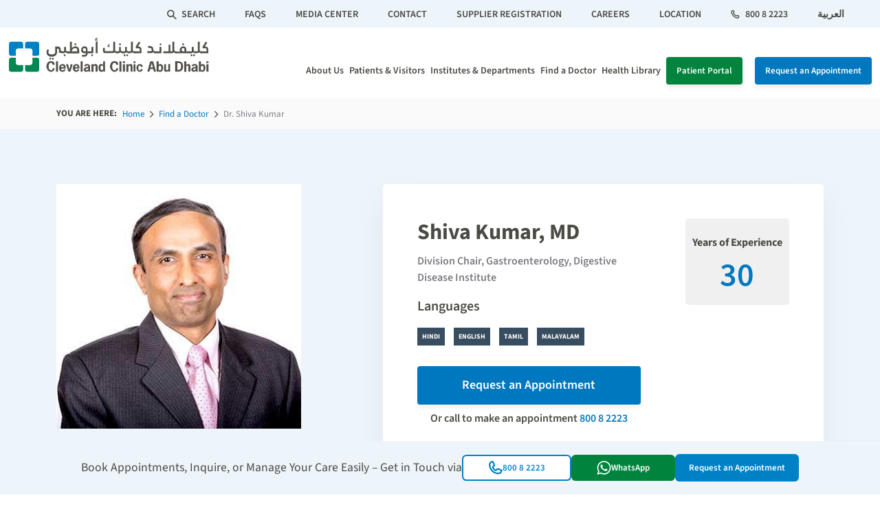

--- FILE ---
content_type: text/html; charset=utf-8
request_url: https://www.clevelandclinicabudhabi.ae/en/find-a-doctor/shiva-kumar.aspx
body_size: 13776
content:



<!DOCTYPE html>
<!--[if lt IE 7]>      <html class="no-js lt-ie9 lt-ie8 lt-ie7"> <![endif]-->
<!--[if IE 7]>         <html class="no-js lt-ie9 lt-ie8"> <![endif]-->
<!--[if IE 8]>         <html class="no-js lt-ie9"> <![endif]-->
<!--[if gt IE 8]><!-->
<html class="no-js" lang="en" >
<!--<![endif]-->
<head>
    <!-- Google Tag Manager -->
    <script>
      (function (w, d, s, l, i) {
        w[l] = w[l] || []; w[l].push({
          'gtm.start':
            new Date().getTime(), event: 'gtm.js'
        }); var f = d.getElementsByTagName(s)[0],
          j = d.createElement(s), dl = l != 'dataLayer' ? '&l=' + l : ''; j.async = true; j.src =
            'https://www.googletagmanager.com/gtm.js?id=' + i + dl; f.parentNode.insertBefore(j, f);
      })(window, document, 'script', 'dataLayer', 'GTM-54QFQCL');</script>
    <!-- End Google Tag Manager -->
    <!-- Global site tag (gtag.js) - Google Analytics -->
    <script async src="https://www.googletagmanager.com/gtag/js?id=UA-28465046-7"></script>
    <script>
      window.dataLayer = window.dataLayer || [];
      function gtag() { dataLayer.push(arguments); }
      gtag('js', new Date());

      gtag('config', 'UA-28465046-7');
    </script>
    <!-- Global site tag (gtag.js) - Google Analytics -->
    <!-- Removing duplicate gtag script
    <script async src="https://www.googletagmanager.com/gtag/js?id=UA-28465046-7"></script>
    <script>
      window.dataLayer = window.dataLayer || [];
      function gtag() { dataLayer.push(arguments); }
      gtag('js', new Date());

      gtag('config', 'UA-28465046-7');
    </script>-->
    <!-- Global site tag (gtag.js) - Google Analytics -->

<link href="/-/media/base-themes/core-libraries/styles/optimized-min.css?t=20250614T060800Z" rel="stylesheet" /><link href="/-/media/base-themes/main-theme/styles/optimized-min.css?t=20250613T213434Z" rel="stylesheet" /><link href="/-/media/themes/ccad/websites/base/site-performance/styles/optimized-min.css?t=20240723T090037Z" rel="stylesheet" /><link href="/-/media/themes/ccad/websites/base/custom-lang/en/site-performance-en/styles/optimized-min.css?t=20251021T080523Z" rel="stylesheet" />  <script type="text/javascript" src="/-/media/Themes/CCAD/Websites/Base/Jquery/Scripts/jquerymin.js"></script>
  

  


    <title>Dr. Shiva Kumar - MD | Division Chair</title>


<link rel="canonical" href="https://www.clevelandclinicabudhabi.ae/en/find-a-doctor/shiva-kumar" />

<meta name="google-site-verification" content="uhUF5lVvdVQz0TrZ_f7u1o681ynxKJ3h63iifRadEss" />


<Meta  Name="DC.title" Content="Dr. Shiva Kumar"/><Meta  Name="robots" Content="index,follow"/>



<meta  name="description" content="Dr. Shiva Kumar, MD is a Division Chair within the Gastroenterology of Cleveland Clinic Abu Dhabi’s Digestive Disease Institute." /><meta  name="keywords" content="Dr. Shiva Kumar - MD | Division Chair" />

    <meta name="viewport" content="width=device-width, initial-scale=1"/>



<meta property="og:description"  content="Dr. Shiva Kumar, MD is a Division Chair within the Gastroenterology of Cleveland Clinic Abu Dhabi’s Digestive Disease Institute." /><meta property="og:site_name"  content="Cleveland Clinic Abu Dhabi" /><meta property="og:image"  content="https://www.clevelandclinicabudhabi.ae/-/media/images/find-doctor/profile/shiva-kumar/shiva-kumar-xs.png" /><meta property="og:title"  content="Dr. Shiva Kumar - MD | Division Chair" /><meta property="og:url"  content="https://www.clevelandclinicabudhabi.ae/en/find-a-doctor/shiva-kumar" />


<meta property="twitter:image"  content="https://www.clevelandclinicabudhabi.ae/-/media/images/find-doctor/profile/shiva-kumar/shiva-kumar-xs.png" /><meta property="twitter:description"  content="Dr. Shiva Kumar, MD is a Division Chair within the Gastroenterology of Cleveland Clinic Abu Dhabi’s Digestive Disease Institute." /><meta property="twitter:title"  content="Dr. Shiva Kumar - MD | Division Chair" /><meta property="twitter:card"  content="summary_large_image" />


    <!-- Hotjar Tracking Code for https://beta.clevelandclinicabudhabi.ae/ -->
    <script>
      (function (h, o, t, j, a, r) {
        h.hj = h.hj || function () { (h.hj.q = h.hj.q || []).push(arguments) };
        h._hjSettings = { hjid: 2807063, hjsv: 6 };
        a = o.getElementsByTagName('head')[0];
        r = o.createElement('script'); r.async = 1;
        r.src = t + h._hjSettings.hjid + j + h._hjSettings.hjsv;
        a.appendChild(r);
      })(window, document, 'https://static.hotjar.com/c/hotjar-', '.js?sv=');
    </script>


</head>
<body class="default-device bodyclass">

  




<header>
  <section class="DesktopHeader">
    

<section class="TopStrip">
  <div class="container-fluid">
    <div class="row">
      <div class="col">
        <ul class="SearchArea" style="display:none">
          <li class="search">
            <span class="icon-search"></span>
<input type="text" id="search-site" placeholder="SEARCH THE SITE">

          </li>
        </ul>
        



<ul class="StripNav">
      <li>
                <a href="/en/search" target="" class="">

                    <span class="icon-search"></span>
                  Search                </a>
              </li>
      <li>
                <a href="/en/faqs" target="" class="">

                  faqs                </a>
              </li>
      <li>
                <a href="/en/media-center" target="" class="">

                  Media Center                </a>
              </li>
      <li>
                <a href="/en/forms/contact-us" target="" class="">

                  CONTACT                </a>
              </li>
      <li>
                <a href="/en/generic-pages/supply-chain-management" target="" class="">

                  Supplier Registration                </a>
              </li>
      <li>
                <a href="/en/careers" target="" class="">

                  CAREERS                </a>
              </li>
      <li>
                <a href="/en/patients-and-visitors/visiting-cleveland-clinic-abu-dhabi/how-to-get-here" target="" class="">

                  LOCATION                </a>
              </li>
</ul>




<ul class="NumAndLang">
      <li>
                <a href="tel:800 8 2223" target="" class="">

                    <span class="icon-call"></span>
                  800 8 2223                </a>
              </li>
        <li>
          <a href="/ar-ae/find-a-doctor/ivana-romac-coc" target="" class="switcher">

            العربية          </a>
        </li>
</ul>

      </div>
    </div>
  </div>
</section>

<section class="BottomStrip">
  <div class="container-fluid">
    <div class="row">
      <div class="col-3">
          <div class="LogoArea">
<a href="/en" ><img src="/-/media/project/ccad/websites/shared/logo/ccad_logo_updated.svg?la=en&amp;hash=95B2991349BAD1569C5E0684803B9B2F" alt="Cleveland Clinic Abu Dhabi" /></a>  </div>

      </div>
      <div class="col-9">
        <div class="MainNavigation">
          

    <ul>

          <li id="0D1CD1FCD686435B8FC89F71C1D96F19">
            <a href="/en/about-us" target="" alt="" class="">
              About Us

            </a>
          </li>
          <li id="CCB6CC7C2136431DAE2161D7F86C6B69">
            <a href="/en/patients-and-visitors" target="" alt="" class="">
              Patients & Visitors

            </a>
  <div class="MenuDrop patients-visitors">
    <div class="DropdownContent">
          <div class="MenuLeftSection">
            
      <div class="MenuLinkSection">


            <h2>Patients</h2>
              <div class="MenuLinkLeft">
    <div class="MenuGroup">
      <h4>
        <a href="/en/patients-and-visitors/financial-advice-and-planning" alt="" target="">
           Billing &amp; Insurance
        </a>
      </h4>
        <ul>
              <li>
                <a href="/en/patients-and-visitors/financial-advice-and-planning" alt="" target="">
                  Financial Advice &amp; Planning
                </a>
              </li>
              <li>
                <a href="/en/patients-and-visitors/financial-advice-and-planning/how-to-read-bill" alt="" target="">
                  How to Read Your Bill
                </a>
              </li>
              <li>
                <a href="/en/our-insurance-partners" alt="" target="">
                  Health Insurance Partners
                </a>
              </li>
        </ul>
    </div>
    <div class="MenuGroup">
      <h4>
        <a href="/en/patients-and-visitors/forms-and-documents" alt="" target="">
           Forms &amp; Requests
        </a>
      </h4>
        <ul>
              <li>
                <a href="/en/forms/request-medical-records" alt="" target="">
                  Request Medical Records
                </a>
              </li>
              <li>
                <a href="/en/forms/request-a-bill" alt="" target="">
                  Request Your Bill
                </a>
              </li>
        </ul>
    </div>
              </div>
              <div class="MenuLinkRight">
    <div class="MenuGroup">
      <h4>
        <a href="/en/patients-and-visitors/facilities" alt="" target="">
          Facilities
        </a>
      </h4>
        <ul>
              <li>
                <a href="/en/patients-and-visitors/facilities/pharmacy" alt="" target="">
                  Pharmacy
                </a>
              </li>
              <li>
                <a href="/en/patients-and-visitors/facilities/multidisciplinary-simulation-center" alt="" target="">
                  Simulation Center
                </a>
              </li>
              <li>
                <a href="/en/patients-and-visitors/facilities/retail" alt="" target="">
                  Retail
                </a>
              </li>
        </ul>
    </div>
    <div class="MenuGroup">
      <h4>
        <a href="/en/international-patients" alt="" target="">
          International Patients
        </a>
      </h4>
    </div>
    <div class="MenuGroup">
      <h4>
        <a href="/en/patients-and-visitors/patient-experience" alt="" target="">
          Patient Experience
        </a>
      </h4>
    </div>
    <div class="MenuGroup">
      <h4>
        <a href="/en/patients-and-visitors/patient-stories" alt="" target="">
          Patient Stories
        </a>
      </h4>
    </div>
              </div>


      </div>
      <div class="MenuLinkSection">


            <h2>Visitors</h2>
    <div class="MenuGroup">
      <h4>
        <a href="/en/patients-and-visitors/visiting-cleveland-clinic-abu-dhabi" alt="" target="">
          Visiting Cleveland Clinic Abu Dhabi
        </a>
      </h4>
        <ul>
              <li>
                <a href="/en/patients-and-visitors/visiting-cleveland-clinic-abu-dhabi/emergency-department" alt="" target="">
                  Emergency Department
                </a>
              </li>
              <li>
                <a href="/en/patients-and-visitors/visiting-cleveland-clinic-abu-dhabi/how-to-get-here" alt="" target="">
                  Getting Here
                </a>
              </li>
              <li>
                <a href="/en/patients-and-visitors/visiting-cleveland-clinic-abu-dhabi/staying-connected" alt="" target="">
                  Staying Connected
                </a>
              </li>
              <li>
                <a href="/en/patients-and-visitors/visiting-cleveland-clinic-abu-dhabi/our-non-smoking-policy" alt="" target="">
                  No Smoking Policy
                </a>
              </li>
              <li>
                <a href="/en/patients-and-visitors/visiting-cleveland-clinic-abu-dhabi/outpatient-visits" alt="" target="">
                  Outpatient Visits
                </a>
              </li>
        </ul>
    </div>


      </div>

          </div>
          <div class="MenuRightSection">
                  <div class="ImgContainer">
        <a href="/en/international-patients"
           alt=""
           target="">
            <img  class="lazy" src="" data-src="/-/media/project/ccad/websites/shared/mega-nav/international_patients.jpg"
             alt="International Patients" />
          <p>International Patients</p>
            <div class="MenuGroup">
              <ul>
                    <li>
                      <a href="/en/international-patients/international-patient-services" alt="" target="">
                        International Patient Services
                      </a>
                    </li>
                    <li>
                      <a href="/en/international-patients/international-patient-journey" alt="" target="">
                        International Patient Journey
                      </a>
                    </li>
                    <li>
                      <a href="/en/international-patients/international-patient-faq" alt="" target="">
                        International Patient Faq
                      </a>
                    </li>
              </ul>
            </div>
        </a>
      </div>

          </div>
    </div>
  </div>
          </li>
          <li id="EF25EA6C3DC64D5DA75EAD64CAEF4DF0">
            <a href="/en/institutes-and-specialties" target="" alt="" class="">
              Institutes & Departments

            </a>
          </li>
          <li id="EBDD0EDC305446EAA90CE3D72D9C04EC">
            <a href="/en/find-a-doctor" target="" alt="" class="">
              Find a Doctor

            </a>
          </li>
          <li id="862F0D4F49654002A4EC6C6B3A1CE940">
            <a href="/en/health-hub" target="" alt="" class="">
              Health Library

            </a>
  <div class="MenuDrop health-library">
    <div class="DropdownContent">
          <div class="MenuLeftSection">
            
      <div class="MenuLinkSection">


              <div class="MenuLinkLeft">
    <div class="MenuGroup">
      <h4>
        <a href="/en/health-hub/health-resource/diseases-and-conditions" alt="" target="">
          Diseases &amp; Conditions
        </a>
      </h4>
    </div>
    <div class="MenuGroup">
      <h4>
        <a href="/en/health-hub/health-resource/treatments-and-procedures" alt="" target="">
          Treatments &amp; Procedures
        </a>
      </h4>
    </div>
    <div class="MenuGroup">
      <h4>
        <a href="/en/health-hub/health-resource/medication-devices-and-supplements" alt="" target="">
          Medication, Devices &amp; Supplements
        </a>
      </h4>
    </div>
    <div class="MenuGroup">
      <h4>
        <a href="/en/health-hub/health-resource/diagnostics-and-testing" alt="" target="">
          Diagnostics &amp; Testing
        </a>
      </h4>
    </div>
              </div>


      </div>
      <div class="MenuLinkSection">


              <div class="MenuLinkLeft">
    <div class="MenuGroup">
      <h4>
        <a href="/en/health-hub/health-tools" alt="" target="">
          Health Tools &amp; Calculators
        </a>
      </h4>
        <ul>
              <li>
                <a href="/en/health-hub/health-tools/bmi-calculator" alt="" target="">
                  BMI Calculator
                </a>
              </li>
        </ul>
    </div>
              </div>


      </div>
      <div class="MenuLinkSection">


              <div class="MenuLinkLeft">
    <div class="MenuGroup">
      <h4>
        <a href="/en/health-byte" alt="" target="">
          HealthByte
        </a>
      </h4>
        <ul>
              <li>
                <a href="/en/health-byte" alt="" target="">
                  Explore a range of health and wellness topics via Cleveland Clinic Abu Dhabi&#39;s informative blogs.
                </a>
              </li>
        </ul>
    </div>
              </div>


      </div>

          </div>
          <div class="MenuRightSection">
                  <div class="ImgContainer">
        <a href="/en/health-hub"
           alt=""
           target="">
            <img  class="lazy" src="" data-src="/-/media/project/ccad/websites/shared/mega-nav/health_library.jpg"
             alt="CCAD" />
          <p>Health Hub</p>
            <div class="MenuGroup">
              <ul>
              </ul>
            </div>
        </a>
      </div>

          </div>
    </div>
  </div>
          </li>
    </ul>

        </div>
        <div class="CallToActionButton">
          

        <a href="/en/my-portal" alt="Patient Portal" target="" class="btn-general btn-green">Patient Portal</a>


        <a href="/en/forms/request-appointment-callback" alt="Request an Appointment" target="" class="btn-general btn-blue">Request an Appointment</a>

        </div>
      </div>
    </div>
  </div>
</section>
  </section>
  <section class="MobileHeader">
    

  <div class="container-fluid">
    <div class="row">
      <div class="col-6">
        <div class="logo">
          <a href="/en"><img src="/-/media/project/ccad/websites/shared/logo/ccad_logo_updated.svg?la=en&amp;hash=95B2991349BAD1569C5E0684803B9B2F" alt="Cleveland Clinic Abu Dhabi" /></a>
        </div>
      </div>
      <div class="col-2">
          <div class="langArea">
            <a href="/ar-AE" class="switcher" title="Home" >العربية</a>
          </div>
      </div>
      <div class="col-2">
        

<div class="MobileHeaderSearch">
  <a href="/en/search" target="" class="">
    <span class="icon-search"></span>
  </a>
</div>
      </div>
      <div class="col-2">
        <div class="MobileMenu">
          <div class="menu-wrapper" id="HamMenu">
            <div class="hamburger-menu"></div>
          </div>
        </div>
        <div class="overlayMenu overlayMenu-vertical overlayMenu-right" id="MobileNav">
          <div class="mobile">
            <div class="mobile-controls">
              <button class="back-button">
                <i class="icon-left-arrow"></i>Back to Main Menu
              </button>
            </div>
            <div class="mobile-menu">
              
    <ul>

  <li class="">
      <a href="/en/about-us" alt="" target="" class="">About Us</a>

  </li>

  <li class="">
      <a href="/en/find-a-doctor" alt="" target="" class="">Find a Doctor</a>

  </li>

  <li class="has_child_menu">
      <a href="/en/patients-and-visitors" alt="" target="" class="">Patients &amp; Visitors</a>
        <ul>

  <li class="TitleContentArea">

  </li>

  <li class="has_child_menu">
      <a href="#" alt="Patients" target="" class="">Patients</a>
        <ul>

  <li class="has_child_menu">
      <a href="/en/patients-and-visitors/financial-advice-and-planning" alt="" target="" class=""> Billing &amp; Insurance</a>
        <ul>

  <li class="">
      <a href="/en/patients-and-visitors/financial-advice-and-planning" alt="" target="" class="">Financial Advice &amp; Planning</a>

  </li>

  <li class="">
      <a href="/en/patients-and-visitors/financial-advice-and-planning/how-to-read-bill" alt="" target="" class="">How to Read Your Bill</a>

  </li>

  <li class="">
      <a href="/en/our-insurance-partners" alt="" target="" class="">Health Insurance Partners</a>

  </li>
        </ul>

  </li>

  <li class="has_child_menu">
      <a href="/en/patients-and-visitors/forms-and-documents" alt="" target="" class=""> Forms &amp; Requests</a>
        <ul>

  <li class="">
      <a href="/en/forms/request-appointment-callback" alt="Request an Appointment" target="" class="">Request an Appointment</a>

  </li>

  <li class="">
      <a href="/en/forms/request-medical-records" alt="" target="" class="">Request Medical Records</a>

  </li>

  <li class="">
      <a href="/en/forms/request-a-bill" alt="" target="" class="">Request Your Bill</a>

  </li>
        </ul>

  </li>

  <li class="has_child_menu">
      <a href="/en/patients-and-visitors/facilities" alt="" target="" class="">Facilities</a>
        <ul>

  <li class="">
      <a href="/en/patients-and-visitors/facilities/pharmacy" alt="" target="" class="">Pharmacy</a>

  </li>

  <li class="">
      <a href="/en/patients-and-visitors/facilities/multidisciplinary-simulation-center" alt="" target="" class="">Simulation Center</a>

  </li>

  <li class="">
      <a href="/en/patients-and-visitors/facilities/retail" alt="" target="" class="">Retail</a>

  </li>
        </ul>

  </li>

  <li class="has_child_menu">
      <a href="/en/international-patients" alt="" target="" class="">International Patients</a>
        <ul>

  <li class="">
      <a href="/en/international-patients/international-patient-services" alt="" target="" class="">International Patient Services</a>

  </li>

  <li class="">
      <a href="/en/international-patients/international-patient-journey" alt="" target="" class="">International Patient Journey</a>

  </li>

  <li class="">
      <a href="/en/international-patients/international-patient-faq" alt="" target="" class="">International Patient Faq</a>

  </li>
        </ul>

  </li>

  <li class="">
      <a href="/en/patients-and-visitors/patient-experience" alt="" target="" class="">Patient Experience</a>

  </li>

  <li class="">
      <a href="/en/patients-and-visitors/patient-stories" alt="" target="" class="">Patient Stories</a>

  </li>

  <li class="AssistanceSection">
      <p>Call for Additional Assistance</p>
      <p>
        <a href="tel:800 8 2223" alt="800 8 2223" target="" class="">
          <span class="icon-call"></span>
          800 8 2223
        </a>
      </p>

  </li>
        </ul>

  </li>

  <li class="has_child_menu">
      <a href="https://www.clevelandclinicabudhabi.ae/en" alt="Home" target="" class="">Visitors</a>
        <ul>

  <li class="has_child_menu">
      <a href="/en/patients-and-visitors/visiting-cleveland-clinic-abu-dhabi" alt="" target="" class="">Visiting Cleveland Clinic Abu Dhabi</a>
        <ul>

  <li class="">
      <a href="/en/patients-and-visitors/visiting-cleveland-clinic-abu-dhabi/emergency-department" alt="" target="" class="">Emergency Department</a>

  </li>

  <li class="">
      <a href="/en/patients-and-visitors/visiting-cleveland-clinic-abu-dhabi/how-to-get-here" alt="" target="" class="">Getting Here</a>

  </li>

  <li class="">
      <a href="/en/patients-and-visitors/visiting-cleveland-clinic-abu-dhabi/staying-connected" alt="" target="" class="">Staying Connected</a>

  </li>

  <li class="">
      <a href="/en/patients-and-visitors/visiting-cleveland-clinic-abu-dhabi/our-non-smoking-policy" alt="" target="" class="">No Smoking Policy</a>

  </li>

  <li class="">
      <a href="/en/patients-and-visitors/visiting-cleveland-clinic-abu-dhabi/outpatient-visits" alt="" target="" class="">Outpatient Visits</a>

  </li>
        </ul>

  </li>

  <li class="AssistanceSection">
      <p>Call for Additional Assistance</p>
      <p>
        <a href="tel:800 8 2223" alt="800 8 2223" target="" class="">
          <span class="icon-call"></span>
          800 8 2223
        </a>
      </p>

  </li>
        </ul>

  </li>

  <li class="AssistanceSection">
      <p>Call for Additional Assistance</p>
      <p>
        <a href="tel:800 8 2223" alt="800 8 2223" target="" class="">
          <span class="icon-call"></span>
          800 8 2223
        </a>
      </p>

  </li>
        </ul>

  </li>

  <li class="">
      <a href="/en/institutes-and-specialties" alt="" target="" class="">Institutes &amp; Departments</a>

  </li>

  <li class="has_child_menu">
      <a href="/en/health-hub" alt="" target="" class="">Health Library</a>
        <ul>

  <li class="TitleContentArea">

  </li>

  <li class="has_child_menu">
      <a href="/en/health-hub/health-resource" alt="" target="" class="">Health Library</a>
        <ul>

  <li class="">
      <a href="/en/health-hub/health-resource/diseases-and-conditions" alt="" target="" class="">Diseases &amp; Conditions</a>

  </li>

  <li class="">
      <a href="/en/health-hub/health-resource/treatments-and-procedures" alt="" target="" class="">Treatments &amp; Procedures</a>

  </li>

  <li class="">
      <a href="/en/health-hub/health-resource/medication-devices-and-supplements" alt="" target="" class="">Medication, Devices &amp; Supplements</a>

  </li>

  <li class="">
      <a href="/en/health-hub/health-resource/diagnostics-and-testing" alt="" target="" class="">Diagnostics &amp; Testing</a>

  </li>
        </ul>

  </li>

  <li class="has_child_menu">
      <a href="/en/health-hub/health-tools" alt="" target="" class="">Health Tools &amp; Calculators</a>
        <ul>

  <li class="">
      <a href="/en/health-hub/health-tools/bmi-calculator" alt="" target="" class="">BMI Calculator</a>

  </li>
        </ul>

  </li>

  <li class="">
      <a href="/en/health-byte" alt="" target="" class="">HealthByte</a>

  </li>
        </ul>

  </li>

  <li class="ExtraLinkArea">
            <a href="/en/faqs" alt="" target="" class="">faqs</a>
            <a href="/en" alt="" target="" class="">Home</a>
            <a href="/en/media-center" alt="" target="" class="">Media Center</a>
            <a href="/en/forms/contact-us" alt="" target="" class="">CONTACT</a>
            <a href="/en/careers" alt="" target="" class="">CAREERS</a>
            <a href="/en/patients-and-visitors/visiting-cleveland-clinic-abu-dhabi/how-to-get-here" alt="" target="" class="">LOCATION</a>

  </li>

  <li class="WhatsAppButtonArea">
      <a href="https://wa.me/+97125019000?text=Hi CCAD!" alt="WhatsApp" target="" class="btn-general btn-green cta-whatsappMenu">WhatsApp</a>

  </li>

  <li class="AppointmentButtonArea">
      <a href="/en/forms/request-appointment-callback" alt="" target="" class="btn-general btn-blue">Request an Appointment</a>

  </li>

  <li class="PortalButtonArea">
      <a href="/en/my-portal" alt="" target="" class="btn-general btn-green">Patient Portal</a>

  </li>

  <li class="AssistanceSection">
      <p>Call for Additional Assistance</p>
      <p>
        <a href="tel:800 8 2223" alt="800 8 2223" target="" class="">
          <span class="icon-call"></span>
          800 8 2223
        </a>
      </p>

  </li>
    </ul>



            </div>
          </div>
        </div>
      </div>
    </div>
  </div>



  </section>
  <div class="SearchPanel">
    <div class="SearchOverlay"></div>
    <div class="SearchContainer">
      <div class="SearchPanelClose"><span class="icon-close"></span></div>
      <div class="SearchInputArea">
        <input type="text" placeholder="Search the site" />
      </div>
      <div class="SuggestionPanel">
        <div class="container-fluid">
          <div class="row">
            <div class="col-12 col-md-12 col-lg-6">
              <div class="SearchCategorySection">
                <div class="CategoryName">Health Library</div>
                <div class="CategoryLink">
                  <ul>
                    <li><a href="#">Chronic Myofascial Pain (CMP)</a></li>
                    <li><a href="#">Acute Lower Back Pain</a></li>
                    <li><a href="#">Neck And Shoulder Pain</a></li>
                    <li><a href="#">The Basics Of Back Pain</a></li>
                  </ul>
                  <a href="#">See All of 67 Health Library Results</a>
                </div>
              </div>
            </div>
            <div class="col-12 col-md-12 col-lg-6">
              <div class="SearchCategorySection">
                <div class="CategoryName">News</div>
                <div class="CategoryLink">
                  <ul>
                    <li><a href="#">Rare Brain Surgery Saves Young Woman’s Life</a></li>
                    <li><a href="#">Muscle tenderness from exercise: mechanisms?</a></li>
                    <li><a href="#">Muscle Pain: Mechanisms and Clinical Significance</a></li>
                    <li><a href="#">Treatment and Prevention of Delayed Onset Muscle Soreness</a></li>
                  </ul>
                  <a href="#">See All of 42 News Results</a>
                </div>
              </div>
            </div>
            <div class="col-12 col-md-12 col-lg-6">
              <div class="SearchCategorySection">
                <div class="CategoryName">Institutes &amp; Departments</div>
                <div class="CategoryLink">
                  <ul>
                    <li><a href="#">Digestive Disease Institute</a></li>
                    <li><a href="#">Anesthesiology Institute</a></li>
                  </ul>
                </div>
              </div>
            </div>
            <div class="col-12 col-md-12 col-lg-6">
              <div class="SearchCategorySection">
                <div class="CategoryName">Events</div>
                <div class="CategoryLink">
                  <ul>
                    <li><a href="#">Muscle Pain Possible Causes</a></li>
                    <li><a href="#">Good and Bad Pain for Athletes</a></li>
                    <li><a href="#">What is Muscular Pain? Let’s Talk with Our Experts</a></li>
                  </ul>
                  <a href="#">See All of 13 Events Results</a>
                </div>
              </div>
            </div>
          </div>
        </div>
      </div>

      <div class="SearchResultButton">
        <a href="#" class="btn-general btn-blue">See All Results</a>
      </div>

      <div class="PopularSearchSection">
        <div class="container-fluid">
          <div class="row">
            <div class="col-12">
              <div class="PopularSearchContainer">
                <div class="PopularText">Popular Searches</div>
                <div class="PopularLinkArea">
                  <ul>
                    <li><a href="#">Find a Doctor</a></li>
                    <li><a href="#">Refer a Patient</a></li>
                    <li><a href="#">Clinics</a></li>
                    <li><a href="#">Conditions</a></li>
                    <li><a href="#">Treatments</a></li>
                    <li><a href="#">Locations &amp; Directions</a></li>
                  </ul>
                </div>
              </div>
            </div>
          </div>
        </div>
      </div>
    </div>
  </div>
</header>

<div class="breadcrumbArea">
  <div class="container">
    <div class="row">
      <div class="col-12">
        <span>You Are Here:</span>
        <nav aria-label="breadcrumb">
          <ol class="breadcrumb">
            <li class="breadcrumb-item ">
                <a href="/en">
                  Home
                </a>
            </li>
            <li class="breadcrumb-item ">
                <a href="/en/find-a-doctor">
                  Find a Doctor
                </a>
            </li>
            <li class="breadcrumb-item active">
Dr. Shiva Kumar            </li>
          </ol>
        </nav>
      </div>
    </div>
  </div>
</div>


  <section class="inner-page">


  <section class="DoctorInfoSection">

      <div class="container">
        


  <div class="row">
    <div class="col-12 col-md-12 col-lg-4">
      <img srcset="/-/media/images/find-doctor/profile/shiva-kumar/shiva-kumar-xs.png 150w,/-/media/images/find-doctor/profile/shiva-kumar/shiva-kumar-md.png 250w,/-/media/images/find-doctor/profile/shiva-kumar/shiva-kumar-lg.png 350w,/-/media/images/find-doctor/profile/shiva-kumar/shiva-kumar-lg.png 350w" class="lazy" src="/-/media/images/find-doctor/profile/shiva-kumar/shiva-kumar-lg.png" data-src="/-/media/images/find-doctor/profile/shiva-kumar/shiva-kumar-lg.png" alt="Dr. Shiva Kumar" />
    </div>
    <div class="col-12 col-md-12 col-lg-1"></div>
    <div class="col-12 col-md-12 col-lg-7">
      <div class="DoctorInfoArea" data-institute="Gastroenterology, Digestive Disease Institute" data-profile-name="Dr.+Shiva+Kumar">
        <div class="DoctorInfoBox">
          <div class="DoctorInfoLeft">
          <h1>Dr. Shiva Kumar</h1><span class="docTitle">,  MD</span>
            <p>Division Chair, Gastroenterology, Digestive Disease Institute</p>

          <h5>Languages</h5>
                    <ul class="DoctorLangTag">
            <li>Hindi</li>            <li>English</li>            <li>Tamil</li>            <li>Malayalam</li>                    </ul>          </div>

          <div class="DoctorInfoRight">

              <div class="ExperienceBox non-surgeon">
                <p>Years of Experience</p>
                <span>30</span>
              </div>

          </div>
          <div class="BookAppointment">    
                <a href="/en/forms/request-appointment-callback" class="btn-general btn-blue"> Request an Appointment </a>
                <p>Or call to make an appointment <a href=" tel:800 8 2223"> 800 8 2223</a></p>
          </div>
        </div>
      </div>
    </div>
  </div> 
  <div class="backToTop" id="backTop">
    <a href="#">Back To Top</a>
  </div>

<script src="/-/media/Themes/CCAD/Websites/Base/find-doctor-profile/Scripts/optimized-min.js"></script>

<script type="text/javascript" src="/-/media/Themes/CCAD/Websites/Base/fad-custom/Scripts/optimized-min.js"></script>
      </div>

  </section>


  <section class="DoctorProfileSection ">



<div class="container">
  <div class="row">
    <div class="col-12 col-md-12 col-lg-9 tab-order-last">
      
  <div class="BioSection" id="Bio">
    <h2>Biography</h2>
    <div id="DocProfile">
      <div class="text show-more-height">
        <p>Dr. Shiva Kumar, MD, is Division Chair of the Gastroenterology Department within Cleveland Clinic Abu Dhabi's Digestive Disease Institute.</p>
<p>Prior to joining Cleveland Clinic Abu Dhabi, Dr. Kumar served as Medical Director of Liver Transplantation and Primary Liver Physician at two liver transplant centers in the US for more than eight years. He was also Director of Hepatology sub-specialty fellowship training at Ochsner Clinic, New Orleans, Louisiana, US. He also served as Clinical Adjunct Associate Professor of Medicine at the University of Wisconsin School of Medicine and Public Health, US. </p>
<p>Dr. Kumar graduated from the University of Kerala Medical School, India and completed his residency and chief residency in Internal Medicine at Our Lady of Mercy University Medical Center, New York, US. He then pursued sub-specialty fellowship training in Gastroenterology and Hepatology at the Mayo Clinic, Rochester, Minnesota, US. He completed additional clinical and research training in Hepatology at the Liver Unit of the University of Texas Southwestern Medical Center, Dallas, Texas, US. He also received a master's degree in Healthcare Management from the University of Texas, Dallas, Jindal School of Management in Richardson, Texas, US. </p>
<p>He is certified by the American Board of Internal Medicine (ABIM) in Internal Medicine, Gastroenterology and Transplant Hepatology. His primary areas of clinical and research interests include general-transplant hepatology and liver and hepatobiliary endoscopy. </p>
<p>He is a fellow of the American College of Gastroenterology (ACG) American College of Physicians (ACP), American Society of Gastrointestinal Endoscopy (ASGE), American Association for the study of Liver Diseases (AASLD). He has served on many committees of national scientific societies, including practice parameters and patient care committees of ACG and public and member outreach, as well as international committees of the American Society of Gastrointestinal Endoscopy (ASGE).  </p>
<p>Dr. Kumar has numerous publications and has delivered presentations at national and international scientific meetings, with a primary focus on liver disease and transplantation. He has also served as a primary site investigator in numerous clinical trials including those of newer therapeutic agents in Hepatitis C.</p>
      </div>
      <div class="show-more" data-readmore="Read More" 
           data-readless="Read Less" data-lang="en">Read More</div>
    </div>
  </div>




    <div class="TreatmentService" id="Treatment">
      <h2>Treatments &amp; Services</h2>

        <ul class="TreatMentServiceList">
            <!-- replace display:list-item with dislay:grid on each visible li-->
            <li data-treatmentservice="Viral Hepatitis B and C">Viral Hepatitis B and C</li>
            <!-- replace display:list-item with dislay:grid on each visible li-->
            <li data-treatmentservice="General Endoscopy">General Endoscopy</li>
            <!-- replace display:list-item with dislay:grid on each visible li-->
            <li data-treatmentservice="Liver Tumors">Liver Tumors</li>
            <!-- replace display:list-item with dislay:grid on each visible li-->
            <li data-treatmentservice="Pre/Post Liver Transplant Care">Pre/Post Liver Transplant Care</li>
            <!-- replace display:list-item with dislay:grid on each visible li-->
            <li data-treatmentservice="Liver Failure">Liver Failure</li>
            <!-- replace display:list-item with dislay:grid on each visible li-->
            <li data-treatmentservice="Primary Sclerosing Cholangitis">Primary Sclerosing Cholangitis</li>
            <!-- replace display:list-item with dislay:grid on each visible li-->
            <li data-treatmentservice="Primary Biliary Cirrhosis">Primary Biliary Cirrhosis</li>
            <!-- replace display:list-item with dislay:grid on each visible li-->
            <li data-treatmentservice="Hepatobiliary Endoscopy">Hepatobiliary Endoscopy</li>
            <!-- replace display:list-item with dislay:grid on each visible li-->
            <li data-treatmentservice="Cirrhosis">Cirrhosis</li>
            <!-- replace display:list-item with dislay:grid on each visible li-->
            <li data-treatmentservice="End-Stage Liver Disease">End-Stage Liver Disease</li>
            <!-- replace display:list-item with dislay:grid on each visible li-->
            <li data-treatmentservice="Fatty Liver">Fatty Liver</li>
            <!-- replace display:list-item with dislay:grid on each visible li-->
            <li data-treatmentservice="Liver Transplant">Liver Transplant</li>
            <!-- replace display:list-item with dislay:grid on each visible li-->
            <li data-treatmentservice="Liver Disease">Liver Disease</li>
            <!-- replace display:list-item with dislay:grid on each visible li-->
            <li data-treatmentservice="Pancreatic Diseases">Pancreatic Diseases</li>
            <!-- replace display:list-item with dislay:grid on each visible li-->
            <li data-treatmentservice="Liver Disease Program">Liver Disease Program</li>
            <!-- replace display:list-item with dislay:grid on each visible li-->
            <li data-treatmentservice="Hepato-Pancreato-Biliary Cancers">Hepato-Pancreato-Biliary Cancers</li>
            <!-- replace display:list-item with dislay:grid on each visible li-->
            <li data-treatmentservice="Gastroenterology &amp; Hepatology">Gastroenterology &amp; Hepatology</li>
        </ul>
          <a href="javascript:void(0);" class="TreatLink" id="treat_service_link"
             data-show-more="Show More Treatment and Services"
             data-show-less="View Less Treatment and Services">
            Show More Treatment and Services
          </a>



    </div>


  <div class="Education" id="Education">
    <h2>Education</h2>
    <div class="EducationTimeline">
        <ul class="EduTime">
              <li>

                <div class="EduTag">
                  <span>2012</span>
                  <span>Medical School</span>
                </div>
                <div class="year">2012 - 2013</div>

                <p>University of Texas at Dallas, Jindal School of Management, Richardson, Texas, US <span>(Master of Science (MSc), Healthcare Management)</span></p>
              </li>
              <li>

                <div class="EduTag">
                  <span>2001</span>
                  <span>Fellowship</span>
                </div>
                <div class="year">2001 - 2004</div>

                <p>Mayo Clinic, Rochester, Minnesota, Us <span>(Fellow, Gastroenterology &amp; Hepatology, Division of Gastroenterology &amp; Hepatology)</span></p>
              </li>
              <li>

                <div class="EduTag">
                  <span>2000</span>
                  <span>Residency</span>
                </div>
                <div class="year">2000 - 2001</div>

                <p>Our Lady of Mercy University Medical Center, New York Medical College, New York, US <span>(Chief Resident, Internal Medicine)</span></p>
              </li>
              <li>

                <div class="EduTag">
                  <span>1999</span>
                  <span>Fellowship</span>
                </div>
                <div class="year">1999 - 2000</div>

                <p>University of Texas Southwestern Medical Center, Dallas, Texas, US <span>(Fellow, Hepatology, Liver Unit)</span></p>
              </li>
              <li>

                <div class="EduTag">
                  <span>1996</span>
                  <span>Residency</span>
                </div>
                <div class="year">1996 - 1999</div>

                <p>Our Lady of Mercy University Medical Center, New York, US <span>(Resident, Internal Medicine)</span></p>
              </li>
              <li>

                <div class="EduTag">
                  <span>1989</span>
                  <span>Medical School</span>
                </div>
                <div class="year">1989 - 1996</div>

                <p>MEDICAL COLLEGE TRIVANDRUM, UNIVERSITY OF KERALA, THIRUVANANTHAPURAM, INDIA <span>(Bachelor of Medicine, Bachelor of Surgery (MBBS))</span></p>
              </li>
        </ul>
        <a href="javascript:void()" class="EduLink" id="education_link"
           data-show-more="Show More Education Details"
           data-show-less="View Less Education Details">
          Show More Education Details
        </a>

    </div>
  </div>



  <div class="CareerExperince" id="Career">
    <h2>Career Experience</h2>
    <div class="ExperienceTimeline">
      <ul class="ExpTime">

        
            <li>

              <div class="ExpTag"><span>2011</span></div>

              <div class="year">2011 - 2014</div>

              <p>University of Wisconsin School of Medicine ＆ Public Health, Madison, Wisconsin, US <span>(Clinical Adjunct Associate Professor, Medicine)</span></p>
            </li>
            <li>

              <div class="ExpTag"><span>2008</span></div>

              <div class="year">2008 - 2014</div>

              <p>Aurora St. Lukes Medical Center , Milwaukee, Wisconsin, US <span>(Medical Director, Liver Transplantation)</span></p>
            </li>
            <li>

              <div class="ExpTag"><span>2006</span></div>

              <div class="year">2006 - 2007</div>

              <p>Ochsner Clinic, New Orleans, Louisiana, US <span>(Director, Hepatology Fellowship Training Program, Medical Director, Liver Transplantation, Multi-Organ Transplant Center)</span></p>
            </li>
            <li>

              <div class="ExpTag"><span>2004</span></div>

              <div class="year">2004 - 2007</div>

              <p>Ochsner Clinic, New Orleans, Louisiana, US <span>(Faculty, Division of Gastroenterology &amp; Hepatology)</span></p>
            </li>
            <li>

              <div class="ExpTag"><span>2003</span></div>

              <div class="year">2003 - 2004</div>

              <p>Mayo Clinic College of Medicine, Rochester, Minnesota, US <span>(Instructor, Medicine)</span></p>
            </li>
      </ul>
      <a href="javascript:void(0);" class="ExpLink" id="careerexp_link"
         data-show-more="Show More Experience"
         data-show-less="View Less Experience">
        Show More Experience
      </a>


    </div>
  </div>




<form action="/api/sitecore/FindDoctorSetting/GetRelatedDoctorSetting" id="b390b15c6444403a8b02bd77120d40fb_relateddoctor" method="post"><input name="__RequestVerificationToken" type="hidden" value="75Ns8UkhM01hbie0HLoSao3J-HvknwUzQTIOjSVP4DFzvVAMLw6UYdOmBCP0NGoLe48HIaRbIjnhkRGO5eS9eI8jgSiwIRhuPjLNtQ1hQrQ1" />    <div class="RelatedDoctors" id="RelatedDoctors">
      <h2>Related Doctors</h2>

      <div class="RelatedDoctorsSliderArea"
           data-f-id="b390b15c6444403a8b02bd77120d40fb_relateddoctor"
           data-default-service="Arrhythmias"
           data-default-institute="Anesthesiology Institute"
           data-v-p="https://www.clevelandclinicabudhabi.ae/en/find-a-doctor"
           data-r-s="9"
           data-s-field="Doctor_profile_title"
           no-data-source="%7bE29E64FE-024A-4CB8-A15D-82CFA4B86C3C%7d"
           error-data-source="%7b34EC92D6-6970-42BA-B4A7-10DE21E91B06%7d"
           data-api-url="%2fapi%2fv1%2fFindDoctor%2fByRelatedDoctor%2fen"
           data-lang-code="en"
           data-error-api="%2fapi%2fv1%2fErrorService%2ferrorview%2f"
           data-setting-source="b390b15c-6444-403a-8b02-bd77120d40fb"
           fad-context-item="{D3ADDCB3-5796-4EAC-B309-F4ADE1E48F67}">

        
<div class="col-12" id="RelatedDoctorsloadingDiv" style="display:block">
  <div class="col-12 NoDataSection" style="height: 400px;">
    <span class="" style="">
      <img src="/-/media/Images/common/loading.gif" alt="Loading data please wait ..." style="border:0;width:4% !important">
      <p style="font-size: 20px;">Loading data please wait ...</p>
    </span>
  </div>
</div>



        <div class="RelatedDoctorSlider slider" id="RelatedDoctorSlider">

        </div>
      </div>
    </div>
</form>

  <script   type="text/javascript" src="/-/media/Themes/CCAD/Websites/Base/related-doctor/Scripts/optimized-min.js"></script>

  <section class="sideSlider">



    <section class="CaresSliderSection">
      <section class="CaresSlider slider">

            <div class="LargeSliderItem">
              <img srcset="/-/media/images/large-neuralink-en.png 5433w, /-/media/images/md-neuralink-en.png 3622w, /-/media/images/xs-neuralink.png 375w" class="lazy" src="" data-src="/-/media/images/default-neuralink-en.png" alt="CCAD">
              <div class="sideSlideImgArea"><img class="lazy" src="" data-src="/-/media/images/xs-neuralink.png" alt="CCAD" /></div>
              <div class="sliderOverlay">
                <div class="container">
                  <div class="row">
                    <div class="col-xxl-5 col-xl-8 col-md-12 col-lg-8">
                      <div class="LargeSliderContent">
                        <h3>Shaping the Future of Neurological Care</h3>
                        <p> Learn how we are contributing to the advancement of neurotechnology.</p>
                        <a href="/en/campaigns/uae-prime-trial-neuralink" class="btn-general btn-blue" target="">Learn More</a>
                      </div>
                    </div>
                  </div>
                </div>
              </div>
            </div>
            <div class="LargeSliderItem">
              <img srcset="/-/media/images/home-page/promo-slider/exec-health-3x_en.jpg 3000w, /-/media/images/home-page/promo-slider/exec-health-2x_en.jpg 1400w, /-/media/images/home-page/promo-slider/exec-health-1x.jpg 1200w" class="lazy" src="" data-src="/-/media/images/home-page/promo-slider/exec-health-default_en.jpg" alt="CCAD">
              <div class="sideSlideImgArea"><img class="lazy" src="" data-src="/-/media/images/home-page/promo-slider/exec-health-1x.jpg" alt="CCAD" /></div>
              <div class="sliderOverlay">
                <div class="container">
                  <div class="row">
                    <div class="col-xxl-5 col-xl-8 col-md-12 col-lg-8">
                      <div class="LargeSliderContent">
                        <h3>Dedicate a Day to Your Health</h3>
                        <p> Invest in Your Future Wellbeing and Book Our Comprehensive Health Check-Up.</p>
                        <a href="/en/institutes-and-specialties/medical-specialty/executive-health" class="btn-general btn-blue" target="">Learn More</a>
                      </div>
                    </div>
                  </div>
                </div>
              </div>
            </div>
            <div class="LargeSliderItem">
              <img srcset="/-/media/images/home-page/promo-slider/cancercenter-3x_en.jpg 3000w, /-/media/images/home-page/promo-slider/cancercenter-2x_en.jpg 1400w, /-/media/images/home-page/promo-slider/cancercenter-1x.jpg 1200w" class="lazy" src="" data-src="/-/media/images/home-page/promo-slider/cancercenter-default_en.jpg" alt="CCAD">
              <div class="sideSlideImgArea"><img class="lazy" src="" data-src="/-/media/images/home-page/promo-slider/cancercenter-1x.jpg" alt="CCAD" /></div>
              <div class="sliderOverlay">
                <div class="container">
                  <div class="row">
                    <div class="col-xxl-5 col-xl-8 col-md-12 col-lg-8">
                      <div class="LargeSliderContent">
                        <h3>Where Hope Begins</h3>
                        <p> Comprehensive Cancer Care, Close to Home</p>
                        <a href="/en/cancercenter" class="btn-general btn-blue" target="">Learn More</a>
                      </div>
                    </div>
                  </div>
                </div>
              </div>
            </div>
            <div class="LargeSliderItem">
              <img srcset="/-/media/images/promo-3x--_-2.jpg 5433w, /-/media/images/promo-2x--_-2.jpg 3622w, /-/media/images/promo-1x--_-2.jpg 375w" class="lazy" src="" data-src="/-/media/images/promo-default-_-2.jpg" alt="CCAD">
              <div class="sideSlideImgArea"><img class="lazy" src="" data-src="/-/media/images/promo-1x--_-2.jpg" alt="CCAD" /></div>
              <div class="sliderOverlay">
                <div class="container">
                  <div class="row">
                    <div class="col-xxl-5 col-xl-8 col-md-12 col-lg-8">
                      <div class="LargeSliderContent">
                        <h3>Happy with the care you received?</h3>
                        <p> If you or a loved one have received care at Cleveland Clinic Abu Dhabi, please take a moment to...</p>
                        <a href="https://www.clevelandclinicabudhabi.ae/en/google-review-website" class="btn-general btn-blue" target="">Review Now</a>
                      </div>
                    </div>
                  </div>
                </div>
              </div>
            </div>
            <div class="LargeSliderItem">
              <img srcset="/-/media/images/epilepsy_promo-3x---2.jpg 5433w, /-/media/images/epilepsy_promo-2x---2.jpg 3622w, /-/media/images/epilepsy_promo-1x---2.jpg 375w" class="lazy" src="" data-src="/-/media/images/epilepsy_promo-default--2.jpg" alt="CCAD">
              <div class="sideSlideImgArea"><img class="lazy" src="" data-src="/-/media/images/epilepsy_promo-1x---2.jpg" alt="CCAD" /></div>
              <div class="sliderOverlay">
                <div class="container">
                  <div class="row">
                    <div class="col-xxl-5 col-xl-8 col-md-12 col-lg-8">
                      <div class="LargeSliderContent">
                        <h3>Living with Epilepsy? </h3>
                        <p> We Offer Specialized Care, Advanced Diagnostics and Treatment, and a Range of Support Services.</p>
                        <a href="https://www.clevelandclinicabudhabi.ae/en/institutes-and-specialties/neurological/epilepsy " class="btn-general btn-blue" target="">Learn More</a>
                      </div>
                    </div>
                  </div>
                </div>
              </div>
            </div>
      </section>
    </section>

  </section>


    </div>
    <div class="col-12 col-md-12 col-lg-3 tab-order-first">
      
  <section class="GroupArea">




    <div class="PageAnchorLinkArea">
        <span class="d-block d-sm-none" id="selectText">Biography</span>

      <ul class="SelectList" id="SelectOption">
            <li class="active">


              <a href="#Bio" target="" class="">
Biography
              </a>
            </li>
            <li class="">


              <a href="#Treatment" target="" class="">
Treatments & Services
              </a>
            </li>
            <li class="">


              <a href="#Education" target="" class="">
Education
              </a>
            </li>
            <li class="">


              <a href="#Career" target="" class="">
Career Experience
              </a>
            </li>
            <li class="">


              <a href="#RelatedDoctors" target="" class="">
Related Doctors
              </a>
            </li>
      </ul>
    </div>

<script src="/-/media/Themes/CCAD/Websites/Base/scrollspy/Scripts/scrollspy2min.js"></script>
<script src="/-/media/Themes/CCAD/Websites/Base/custom/Scripts/optimized-min.js"></script>

<div class="PageActionArea">
  <div class="AccessibilityArea">
    <div class="LabelArea">Text Size</div>
    <div class="pluginArea">
      <div id="rvfs-controllers" class="fontsize-controllers group"></div>
    </div>
  </div>  
  



<ul class="ActionLinks">
      <li>
                <a href="#Bio" target="" class="">

                    <span class="icon-download icon"></span>
                  Download                </a>
              </li>
      <li>
                <a href="javascript:window.print();" target="" class="">

                    <span class="icon-print icon"></span>
                  Print Profile                </a>
              </li>
      <li>
                <a href="javascript:$(&#39;.st-custom-button&#39;).click();" target="" class="">

                    <span class="icon-share icon"></span>
                  Share Profile                </a>
              </li>
</ul>

</div>

<script>

  $(document).ready(function () {

    $(".st-custom-button").attr('data-network', 'sharethis');
    $(".st-custom-button").attr('data-title', document.title);
    $(".st-custom-button").attr('data-url', window.location.href);
    var currentPrintUrl = encodeURIComponent(document.location.href.replace('#Bio') + "?print=1");
    pdfUrl = "https://ccad-scml-api-prod.azurewebsites.net/api/v1/pdfservice?pdfUrl="
      + currentPrintUrl +"&FileName=" + document.title +".pdf";
    $('.PageActionArea .ActionLinks li:eq(0)').on("click", function (event) { window.location.href = pdfUrl; });
  });
</script>

  <section class="sideSlider">



    <section class="CaresSliderSection">
      <section class="CaresSlider slider">

            <div class="LargeSliderItem">
              <img srcset="/-/media/images/large-neuralink-en.png 5433w, /-/media/images/md-neuralink-en.png 3622w, /-/media/images/xs-neuralink.png 375w" class="lazy" src="" data-src="/-/media/images/default-neuralink-en.png" alt="CCAD">
              <div class="sideSlideImgArea"><img class="lazy" src="" data-src="/-/media/images/xs-neuralink.png" alt="CCAD" /></div>
              <div class="sliderOverlay">
                <div class="container">
                  <div class="row">
                    <div class="col-xxl-5 col-xl-8 col-md-12 col-lg-8">
                      <div class="LargeSliderContent">
                        <h3>Shaping the Future of Neurological Care</h3>
                        <p> Learn how we are contributing to the advancement of neurotechnology.</p>
                        <a href="/en/campaigns/uae-prime-trial-neuralink" class="btn-general btn-blue" target="">Learn More</a>
                      </div>
                    </div>
                  </div>
                </div>
              </div>
            </div>
            <div class="LargeSliderItem">
              <img srcset="/-/media/images/home-page/promo-slider/exec-health-3x_en.jpg 3000w, /-/media/images/home-page/promo-slider/exec-health-2x_en.jpg 1400w, /-/media/images/home-page/promo-slider/exec-health-1x.jpg 1200w" class="lazy" src="" data-src="/-/media/images/home-page/promo-slider/exec-health-default_en.jpg" alt="CCAD">
              <div class="sideSlideImgArea"><img class="lazy" src="" data-src="/-/media/images/home-page/promo-slider/exec-health-1x.jpg" alt="CCAD" /></div>
              <div class="sliderOverlay">
                <div class="container">
                  <div class="row">
                    <div class="col-xxl-5 col-xl-8 col-md-12 col-lg-8">
                      <div class="LargeSliderContent">
                        <h3>Dedicate a Day to Your Health</h3>
                        <p> Invest in Your Future Wellbeing and Book Our Comprehensive Health Check-Up.</p>
                        <a href="/en/institutes-and-specialties/medical-specialty/executive-health" class="btn-general btn-blue" target="">Learn More</a>
                      </div>
                    </div>
                  </div>
                </div>
              </div>
            </div>
            <div class="LargeSliderItem">
              <img srcset="/-/media/images/home-page/promo-slider/cancercenter-3x_en.jpg 3000w, /-/media/images/home-page/promo-slider/cancercenter-2x_en.jpg 1400w, /-/media/images/home-page/promo-slider/cancercenter-1x.jpg 1200w" class="lazy" src="" data-src="/-/media/images/home-page/promo-slider/cancercenter-default_en.jpg" alt="CCAD">
              <div class="sideSlideImgArea"><img class="lazy" src="" data-src="/-/media/images/home-page/promo-slider/cancercenter-1x.jpg" alt="CCAD" /></div>
              <div class="sliderOverlay">
                <div class="container">
                  <div class="row">
                    <div class="col-xxl-5 col-xl-8 col-md-12 col-lg-8">
                      <div class="LargeSliderContent">
                        <h3>Where Hope Begins</h3>
                        <p> Comprehensive Cancer Care, Close to Home</p>
                        <a href="/en/cancercenter" class="btn-general btn-blue" target="">Learn More</a>
                      </div>
                    </div>
                  </div>
                </div>
              </div>
            </div>
            <div class="LargeSliderItem">
              <img srcset="/-/media/images/promo-3x--_-2.jpg 5433w, /-/media/images/promo-2x--_-2.jpg 3622w, /-/media/images/promo-1x--_-2.jpg 375w" class="lazy" src="" data-src="/-/media/images/promo-default-_-2.jpg" alt="CCAD">
              <div class="sideSlideImgArea"><img class="lazy" src="" data-src="/-/media/images/promo-1x--_-2.jpg" alt="CCAD" /></div>
              <div class="sliderOverlay">
                <div class="container">
                  <div class="row">
                    <div class="col-xxl-5 col-xl-8 col-md-12 col-lg-8">
                      <div class="LargeSliderContent">
                        <h3>Happy with the care you received?</h3>
                        <p> If you or a loved one have received care at Cleveland Clinic Abu Dhabi, please take a moment to...</p>
                        <a href="https://www.clevelandclinicabudhabi.ae/en/google-review-website" class="btn-general btn-blue" target="">Review Now</a>
                      </div>
                    </div>
                  </div>
                </div>
              </div>
            </div>
            <div class="LargeSliderItem">
              <img srcset="/-/media/images/epilepsy_promo-3x---2.jpg 5433w, /-/media/images/epilepsy_promo-2x---2.jpg 3622w, /-/media/images/epilepsy_promo-1x---2.jpg 375w" class="lazy" src="" data-src="/-/media/images/epilepsy_promo-default--2.jpg" alt="CCAD">
              <div class="sideSlideImgArea"><img class="lazy" src="" data-src="/-/media/images/epilepsy_promo-1x---2.jpg" alt="CCAD" /></div>
              <div class="sliderOverlay">
                <div class="container">
                  <div class="row">
                    <div class="col-xxl-5 col-xl-8 col-md-12 col-lg-8">
                      <div class="LargeSliderContent">
                        <h3>Living with Epilepsy? </h3>
                        <p> We Offer Specialized Care, Advanced Diagnostics and Treatment, and a Range of Support Services.</p>
                        <a href="https://www.clevelandclinicabudhabi.ae/en/institutes-and-specialties/neurological/epilepsy " class="btn-general btn-blue" target="">Learn More</a>
                      </div>
                    </div>
                  </div>
                </div>
              </div>
            </div>
      </section>
    </section>

  </section>


  </section>


    </div>
  </div>
</div>
<div class="component plain-html">
    <div class="component-content">
<div class="st-btn st-custom-button" data-network="sharethis" style="display:none">
share
</div>    </div>
</div>
  </section>


  </section>



<footer>
  
  <section class="BottomStrip1 fixedHeaderCTA">


    <div class="bottom-navigation flex flex-center">
      <p class="bottom-navigation_content">
        Book Appointments, Inquire, or Manage Your Care Easily – Get in Touch via
      </p>
      <div class="button-parent flex flex-center">
              <a href="tel:800 8 2223" class="btnBottomNav cta-phone flex flex-center" target=""><img class="" src="/-/media/images/common/icon-phone.svg" alt="800 8 2223" /> <span class="btn-text">800 8 2223</span></a>
              <a href="https://wa.me/+97125019000?text=Hi CCAD!" class="btnBottomNav cta-whatsapp flex flex-center border-none" target=""><img class="" src="/-/media/images/common/icon-whatsapp.svg" alt="WhatsApp" /> <span class="btn-text">WhatsApp</span></a>
              <a href="https://www.clevelandclinicabudhabi.ae/en/forms/request-appointment-callback" class="btnBottomNav cta-appointment flex flex-center border-none" target="">Request an Appointment</a>

      </div>
    </div>


  </section>


<section class="SignUpNewsletter">
  



<div class="component sitecore-form">
    <div class="component-content">
        <form action="/formbuilder?sc_site=PROD-CD-1-2-3-4-5-6&amp;fxb.FormItemId=b5e74d03-1dba-44da-b016-56f34184d95c&amp;fxb.HtmlPrefix=fxb.73687f2b-2fbd-4dad-8fae-f3c4673be921" data-ajax="true" data-ajax-method="Post" data-ajax-mode="replace-with" data-ajax-success="$.validator.unobtrusive.parse(&#39;#fxb_73687f2b-2fbd-4dad-8fae-f3c4673be921_b5e74d03-1dba-44da-b016-56f34184d95c&#39;);$.fxbFormTracker.texts=$.fxbFormTracker.texts||{};$.fxbFormTracker.texts.expiredWebSession=&#39;Your session has expired. Please refresh this page.&#39;;$.fxbFormTracker.parse(&#39;#fxb_73687f2b-2fbd-4dad-8fae-f3c4673be921_b5e74d03-1dba-44da-b016-56f34184d95c&#39;);$.fxbConditions.parse(&#39;#fxb_73687f2b-2fbd-4dad-8fae-f3c4673be921_b5e74d03-1dba-44da-b016-56f34184d95c&#39;)" data-ajax-update="#fxb_73687f2b-2fbd-4dad-8fae-f3c4673be921_b5e74d03-1dba-44da-b016-56f34184d95c" data-sc-fxb="b5e74d03-1dba-44da-b016-56f34184d95c" enctype="multipart/form-data" id="fxb_73687f2b-2fbd-4dad-8fae-f3c4673be921_b5e74d03-1dba-44da-b016-56f34184d95c" method="post"><input id="fxb_73687f2b-2fbd-4dad-8fae-f3c4673be921_FormSessionId" name="fxb.73687f2b-2fbd-4dad-8fae-f3c4673be921.FormSessionId" type="hidden" value="3c9b14b7-e837-4bf7-b661-0e8caad5a0d1" /><input id="fxb_73687f2b-2fbd-4dad-8fae-f3c4673be921_IsNewSession" name="fxb.73687f2b-2fbd-4dad-8fae-f3c4673be921.IsNewSession" type="hidden" value="1" /><input name="__RequestVerificationToken" type="hidden" value="bFcNFuFcfWTOamGeoPR_K4et5TIymDhvTHm1l2Gfb5YHoyEesvjCwgEYHRxwZP2m2YgWR3YgqShu4r158CIc_JakaeHWdemTjfCXTMMVcQ01" /><input id="fxb_73687f2b-2fbd-4dad-8fae-f3c4673be921_FormItemId" name="fxb.73687f2b-2fbd-4dad-8fae-f3c4673be921.FormItemId" type="hidden" value="b5e74d03-1dba-44da-b016-56f34184d95c" /><input id="fxb_73687f2b-2fbd-4dad-8fae-f3c4673be921_PageItemId" name="fxb.73687f2b-2fbd-4dad-8fae-f3c4673be921.PageItemId" type="hidden" value="d5e9919b-5d42-4430-a4ba-8d72290fc4a3" />
<div data-sc-field-key="F48D5EF9AAA4441EA1D68B295DB67633" class="SignUpContainer">
    <div data-sc-field-key="4B242D01FB1B42BE9B58EBEB7044F59C" class="">
    <input id="fxb_73687f2b-2fbd-4dad-8fae-f3c4673be921_Fields_Index_4305dc3a-a6ba-4c7a-aee9-92c058fa93ed" name="fxb.73687f2b-2fbd-4dad-8fae-f3c4673be921.Fields.Index" type="hidden" value="4305dc3a-a6ba-4c7a-aee9-92c058fa93ed" /><input id="fxb_73687f2b-2fbd-4dad-8fae-f3c4673be921_Fields_4305dc3a-a6ba-4c7a-aee9-92c058fa93ed__ItemId" name="fxb.73687f2b-2fbd-4dad-8fae-f3c4673be921.Fields[4305dc3a-a6ba-4c7a-aee9-92c058fa93ed].ItemId" type="hidden" value="4305dc3a-a6ba-4c7a-aee9-92c058fa93ed" />

<div id="fxb_73687f2b-2fbd-4dad-8fae-f3c4673be921_Fields_4305dc3a-a6ba-4c7a-aee9-92c058fa93ed__CaptchaValue_wrapper"></div>
<input id="fxb_73687f2b-2fbd-4dad-8fae-f3c4673be921_Fields_4305dc3a-a6ba-4c7a-aee9-92c058fa93ed__CaptchaValue" data-captcha="text-value" name="fxb.73687f2b-2fbd-4dad-8fae-f3c4673be921.Fields[4305dc3a-a6ba-4c7a-aee9-92c058fa93ed].CaptchaValue" type="hidden" class="fxt-captcha" data-val-required="Please Validate you are human." data-val="true" />
<span class="field-validation-valid" data-valmsg-for="fxb.73687f2b-2fbd-4dad-8fae-f3c4673be921.Fields[4305dc3a-a6ba-4c7a-aee9-92c058fa93ed].CaptchaValue" data-valmsg-replace="true"></span>


  <script type="text/javascript">
      var reCaptchaArray = reCaptchaArray || [];
    reCaptchaArray.push(
      function () {
        var _captchaInput = window.document.getElementById('fxb_73687f2b-2fbd-4dad-8fae-f3c4673be921_Fields_4305dc3a-a6ba-4c7a-aee9-92c058fa93ed__CaptchaValue');
        window.grecaptcha.render('fxb_73687f2b-2fbd-4dad-8fae-f3c4673be921_Fields_4305dc3a-a6ba-4c7a-aee9-92c058fa93ed__CaptchaValue_wrapper',
          {
            'sitekey': '6LcHgowlAAAAANYekObPyGTC-W3ROEWmhx_V2-Qw',
            'size':'invisible',
            'callback': function(token) {
              _captchaInput.value = token;
            },
            'expired-callback': function(args) {
              _captchaInput.value = '';
            }
          });
        grecaptcha.execute().then(function (token) {
          _captchaInput.value = token;
        });
      }
    );

  </script>

<script async src="https://www.google.com/recaptcha/api.js?onload=loadReCaptchas&render=explicit&hl=en"></script>
</div>
<p data-sc-field-key="D126337DC4704DA5BF4809D8799D65C5" class="SignupText">Sign up to our newsletter and receive the latest updates and more.</p><div data-sc-field-key="D692E557B44045E79B5854AFCCE5B54D" class="SignupFormArea">
    <div data-sc-field-key="EA83F085BEE94A7C90D8328ABBC59452" class="SignupForm">
    <div data-sc-field-key="C90E528EA8144B088A95D90B1A239558" class="SignupInputArea">
    <input id="fxb_73687f2b-2fbd-4dad-8fae-f3c4673be921_Fields_Index_54b563c2-d918-4b52-bb13-e53da1ccb2ac" name="fxb.73687f2b-2fbd-4dad-8fae-f3c4673be921.Fields.Index" type="hidden" value="54b563c2-d918-4b52-bb13-e53da1ccb2ac" /><input id="fxb_73687f2b-2fbd-4dad-8fae-f3c4673be921_Fields_54b563c2-d918-4b52-bb13-e53da1ccb2ac__ItemId" name="fxb.73687f2b-2fbd-4dad-8fae-f3c4673be921.Fields[54b563c2-d918-4b52-bb13-e53da1ccb2ac].ItemId" type="hidden" value="54b563c2-d918-4b52-bb13-e53da1ccb2ac" />
<input id="fxb_73687f2b-2fbd-4dad-8fae-f3c4673be921_Fields_54b563c2-d918-4b52-bb13-e53da1ccb2ac__Value" name="fxb.73687f2b-2fbd-4dad-8fae-f3c4673be921.Fields[54b563c2-d918-4b52-bb13-e53da1ccb2ac].Value" class="form-control" type="text" value=""   maxlength="255"   placeholder="Your Name" data-sc-tracking="True" data-sc-field-name="txtName" data-sc-field-key="FC99AFEBF90041508B485F533D92457B" data-val-required=" is required." data-val="true" />
<span class="field-validation-valid" data-valmsg-for="fxb.73687f2b-2fbd-4dad-8fae-f3c4673be921.Fields[54b563c2-d918-4b52-bb13-e53da1ccb2ac].Value" data-valmsg-replace="true"></span>
</div>
<div data-sc-field-key="7FA1D8C65A9646E69F138B2979FD0FF4" class="SignupInputArea">
    <input id="fxb_73687f2b-2fbd-4dad-8fae-f3c4673be921_Fields_Index_fd556c68-7f41-4a7d-809d-549b448e7d63" name="fxb.73687f2b-2fbd-4dad-8fae-f3c4673be921.Fields.Index" type="hidden" value="fd556c68-7f41-4a7d-809d-549b448e7d63" /><input id="fxb_73687f2b-2fbd-4dad-8fae-f3c4673be921_Fields_fd556c68-7f41-4a7d-809d-549b448e7d63__ItemId" name="fxb.73687f2b-2fbd-4dad-8fae-f3c4673be921.Fields[fd556c68-7f41-4a7d-809d-549b448e7d63].ItemId" type="hidden" value="fd556c68-7f41-4a7d-809d-549b448e7d63" />
<input id="fxb_73687f2b-2fbd-4dad-8fae-f3c4673be921_Fields_fd556c68-7f41-4a7d-809d-549b448e7d63__Value" name="fxb.73687f2b-2fbd-4dad-8fae-f3c4673be921.Fields[fd556c68-7f41-4a7d-809d-549b448e7d63].Value" class="form-control" type="text" value=""   maxlength="255"   placeholder="Email Address" data-sc-tracking="True" data-sc-field-name="txtEmailId" data-sc-field-key="C5E6310A75AD41D0A8BF35AB81DE1156" data-val-regex=" invalid email." data-val-regex-pattern="^[A-Za-z0-9._%+-]+@[A-Za-z0-9.-]+\.[A-Za-z]{2,17}$" data-val-required=" is required." data-val="true" />
<span class="field-validation-valid" data-valmsg-for="fxb.73687f2b-2fbd-4dad-8fae-f3c4673be921.Fields[fd556c68-7f41-4a7d-809d-549b448e7d63].Value" data-valmsg-replace="true"></span>
</div>
<div data-sc-field-key="F566FC0866064F108F0BD24F9BBD1819" class="SignupInputArea">
    <div data-sc-field-key="4C1BEDACC886498EB91D0479A8997B2B" class="form-check">
    <input id="fxb_73687f2b-2fbd-4dad-8fae-f3c4673be921_Fields_Index_caa75a5b-693a-46a5-9981-7436ba06d350" name="fxb.73687f2b-2fbd-4dad-8fae-f3c4673be921.Fields.Index" type="hidden" value="caa75a5b-693a-46a5-9981-7436ba06d350" /><input id="fxb_73687f2b-2fbd-4dad-8fae-f3c4673be921_Fields_caa75a5b-693a-46a5-9981-7436ba06d350__ItemId" name="fxb.73687f2b-2fbd-4dad-8fae-f3c4673be921.Fields[caa75a5b-693a-46a5-9981-7436ba06d350].ItemId" type="hidden" value="caa75a5b-693a-46a5-9981-7436ba06d350" />
<label class="">
  <input type="checkbox"
         id="fxb_73687f2b-2fbd-4dad-8fae-f3c4673be921_Fields_caa75a5b-693a-46a5-9981-7436ba06d350__Value"
         name="fxb.73687f2b-2fbd-4dad-8fae-f3c4673be921.Fields[caa75a5b-693a-46a5-9981-7436ba06d350].Value"
         class="form-check-input"
                  value="true"
         data-sc-tracking="True"
         data-sc-field-name="Checkbox"
         data-sc-field-key="56A1B056410B4372816702B9C82CB635"
         data-val-ischecked="Label is required." data-val-required="The Value field is required." data-val="true" />
   I agree to the <a href="https://www.clevelandclinicabudhabi.ae/en/legal/pages/default.aspx" target="_blank">Terms & Conditions</a>. 

  <input type="hidden" name="fxb.73687f2b-2fbd-4dad-8fae-f3c4673be921.Fields[caa75a5b-693a-46a5-9981-7436ba06d350].Value" value="false" />
</label>
<span class="field-validation-valid" data-valmsg-for="fxb.73687f2b-2fbd-4dad-8fae-f3c4673be921.Fields[caa75a5b-693a-46a5-9981-7436ba06d350].Value" data-valmsg-replace="true"></span>
</div>

</div>
<div data-sc-field-key="EF63ACD436A7429D934C9A9E621036D7" class="SignupInputArea">
    

<input value="Submit" type="submit" class="btn-general btn-blue" name="fxb.73687f2b-2fbd-4dad-8fae-f3c4673be921.4fd31aee-8bab-4d5c-a96a-1dbb21e5a2c8" data-sc-field-key="CC6048B5AA1C4FAE933F8EB132926B62" />
<input id="fxb_73687f2b-2fbd-4dad-8fae-f3c4673be921_NavigationButtons" name="fxb.73687f2b-2fbd-4dad-8fae-f3c4673be921.NavigationButtons" type="hidden" value="4fd31aee-8bab-4d5c-a96a-1dbb21e5a2c8" />
<input id="fxb_73687f2b-2fbd-4dad-8fae-f3c4673be921_4fd31aee-8bab-4d5c-a96a-1dbb21e5a2c8" name="fxb.73687f2b-2fbd-4dad-8fae-f3c4673be921.4fd31aee-8bab-4d5c-a96a-1dbb21e5a2c8" type="hidden" value="1" />
</div>

</div>

</div>

</div>
        <input type="hidden" data-sc-fxb-condition value='{}'/>
</form>

    </div>
</div>


</section>
<section class="AwardRecognition">
  
  <section class="AwardRecognition">


    <div class="container">
      <div class="row">
        <div class="col-12">
          <h3>Awards &amp; Recognition</h3>
        </div>
        <div class="col-12">
          <div class="LogoSection">
                <a href="/en/about-us/our-awards-and-accreditations" target=""><img class="lazy" src="" data-src="/-/media/images/awards-recognition/joint-commission-international-logo.png" alt="International Joint Commission" /></a>
                <a href="https://www.clevelandclinicabudhabi.ae/en/about-us/our-awards-and-accreditations" target=""><img class="lazy" src="" data-src="/-/media/images/awards-recognition/magnet-recognized-logo.png" alt="Magnet" /></a>
                <a href="https://www.clevelandclinicabudhabi.ae/en/about-us/our-awards-and-accreditations" target=""><img class="lazy" src="" data-src="/-/media/images/awards-recognition/acgme-logo.png" alt="ACGME" /></a>
                <a href="https://www.clevelandclinicabudhabi.ae/en/about-us/our-awards-and-accreditations" target=""><img class="lazy" src="" data-src="/-/media/images/awards-recognition/ad-dept-of-health-logo.png" alt="Department of Health" /></a>
                <a href="" target=""><img class="lazy" src="" data-src="/-/media/images/awards-recognition/newsweek.png" alt="Newsweek" /></a>
                <a href="https://www.clevelandclinicabudhabi.ae/en/about-us/our-awards-and-accreditations" target=""><img class="lazy" src="" data-src="/-/media/images/awards-recognition/aacme.png" alt="AACME" /></a>
                <a href="https://www.clevelandclinicabudhabi.ae/en/about-us/our-awards-and-accreditations" target=""><img class="lazy" src="" data-src="/-/media/images/awards-recognition/hospitality-assured-logo.png" alt="Hospitality Assured" /></a>

          </div>
        </div>
      </div>
    </div>


  </section>


</section>
<section class="footerLinks">
  


<div class="container">
  <div class="row">
    <div class="col-12">
      <div class="FooterTopLinks">
        

        <div class="LinkSection">
            <h4>About Us</h4>
          <ul>
                  <li>
                    <a href="/en/about-us/who-we-are" alt="Who We Are" target="">
                      Who We Are
                    </a>
                  </li>
                  <li>
                    <a href="/en/about-us/facts-and-figures" alt="Facts &amp; Figures" target="">
                      Facts &amp; Figures
                    </a>
                  </li>
                  <li>
                    <a href="/en/patients-and-visitors/facilities" alt="Facilities" target="">
                      Facilities
                    </a>
                  </li>
                  <li>
                    <a href="/en/forms/contact-us" alt="Contact Us" target="">
                      Contact Us
                    </a>
                  </li>
                  <li>
                    <a href="/en/careers" alt="Careers" target="">
                      Careers
                    </a>
                  </li>
          </ul>
        </div>
        <div class="LinkSection">
            <h4>Institutes &amp; Departments</h4>
          <ul>
                  <li>
                    <a href="/en/institutes-and-specialties" alt="Institutes &amp; Departments" target="">
                      Institutes &amp; Departments
                    </a>
                  </li>
                  <li>
                    <a href="/en/international-patients" alt="International Patients" target="">
                      International Patients
                    </a>
                  </li>
                  <li>
                    <a href="/en/patients-and-visitors/patient-experience" alt="Patient Experience" target="">
                      Patient Experience
                    </a>
                  </li>
                  <li>
                    <a href="/en/institutes-and-specialties/research" alt="Research &amp; Education" target="">
                      Research &amp; Education
                    </a>
                  </li>
                  <li>
                    <a href="https://www.clevelandclinicabudhabi.ae/en/patients-and-visitors/facilities/pharmacy" alt="Pharmacy" target="">
                      Pharmacy
                    </a>
                  </li>
          </ul>
        </div>
        <div class="LinkSection">
            <h4>Apps, Blogs &amp; News</h4>
          <ul>
                  <li>
                    <a href="/en/my-portal" alt="Patient Portal Mobile App" target="">
                      Patient Portal Mobile App
                    </a>
                  </li>
                  <li>
                    <a href="https://patientportal.clevelandclinicabudhabi.ae/PatientPortal/Authentication/Login?lang=English" alt="Patient Portal Website" target="">
                      Patient Portal Website
                    </a>
                  </li>
                  <li>
                    <a href="/en/health-byte" alt="Healthbyte Blogs" target="">
                      Healthbyte Blogs
                    </a>
                  </li>
                  <li>
                    <a href="/en/health-hub/health-tools" alt="Health Tools &amp; Calculators" target="">
                      Health Tools &amp; Calculators
                    </a>
                  </li>
                  <li>
                    <a href="/en/media-center" alt="Media Center" target="">
                      Media Center
                    </a>
                  </li>
          </ul>
        </div>
        <div class="LinkSection">
            <h4>Patient Information</h4>
          <ul>
                  <li>
                    <a href="/en/patients-and-visitors/visiting-cleveland-clinic-abu-dhabi" alt="Visiting the Hospital" target="">
                      Visiting the Hospital
                    </a>
                  </li>
                  <li>
                    <a href="/en/my-portal" alt="Virtual Visits" target="">
                      Virtual Visits
                    </a>
                  </li>
                  <li>
                    <a href="/en/patients-and-visitors/forms-and-documents" alt="Forms &amp; Requests" target="">
                      Forms &amp; Requests
                    </a>
                  </li>
                  <li>
                    <a href="/en/patients-and-visitors/financial-advice-and-planning" alt="Financial Advice &amp; Planning" target="">
                      Financial Advice &amp; Planning
                    </a>
                  </li>
                  <li>
                    <a href="/en/faqs" alt="FAQs" target="">
                      FAQs
                    </a>
                  </li>
          </ul>
        </div>
        <div class="LinkSection">
            <h4>Site Information &amp; Policies</h4>
          <ul>
                  <li>
                    <a href="/en" alt="Sitemap" target="">
                      Sitemap
                    </a>
                  </li>
                  <li>
                    <a href="/en/privacy-policy" alt="Privacy Policy" target="">
                      Privacy Policy
                    </a>
                  </li>
                  <li>
                    <a href="/en/legal" alt="Legal" target="">
                      Legal
                    </a>
                  </li>
                  <li>
                    <a href="/en/social-media-terms-of-use" alt="Social Media Terms of Use" target="">
                      Social Media Terms of Use
                    </a>
                  </li>
                  <li>
                    <a href="/en/generic-pages/our-editorial-policy" alt="Home" target="">
                      Our Editorial Policy
                    </a>
                  </li>
          </ul>
        </div>

      </div>
    </div>
   <div class="col-12" style="border-top: 1px solid #d3dee8;">
      
    </div>
    <div class="col-12">
      <div class="FooterBottomText">
        
<div class="BottomLeft">Copyright © Cleveland Clinic Abu Dhabi LLC 2021</div><div class="BottomRight">MOHAP AD 67JF7H6W-050721</div>
      </div>
    </div>
  </div>
</div>

</section>
</footer>




  <script src="/sitecore%20modules/Web/ExperienceForms/scripts/jquery-3.4.1.min.js"></script>
<script src="/sitecore%20modules/Web/ExperienceForms/scripts/jquery.validate.min.js"></script>
<script src="/sitecore%20modules/Web/ExperienceForms/scripts/jquery.validate.unobtrusive.min.js"></script>
<script src="/sitecore%20modules/Web/ExperienceForms/scripts/jquery.unobtrusive-ajax.min.js"></script>
<script src="/sitecore%20modules/Web/ExperienceForms/scripts/form.validate.js"></script>
<script src="/sitecore%20modules/Web/ExperienceForms/scripts/form.tracking.js"></script>
<script src="/sitecore%20modules/Web/ExperienceForms/scripts/form.conditions.js"></script>
<script src="/sitecore%20modules/Web/ExperienceForms/scripts/formsextensions.validate.js"></script>
  
<script src="/-/media/base-themes/core-libraries/scripts/optimized-min.js?t=20241113T182159Z"></script><script src="/-/media/base-themes/xa-api/scripts/optimized-min.js?t=20250107T091703Z"></script><script src="/-/media/base-themes/main-theme/scripts/optimized-min.js?t=20250613T213434Z"></script><script src="/-/media/themes/ccad/websites/base/jquery/scripts/optimized-min.js?t=20240723T090040Z"></script><script src="/-/media/themes/ccad/websites/base/site-performance/scripts/optimized-min.js?t=20250110T110421Z"></script><script src="/-/media/themes/ccad/websites/base/custom-lang/en/site-performance-en/scripts/optimized-min.js?t=20250613T191733Z"></script>
  

  <!-- /#wrapper -->
  <script src="/sitecore%20modules/Web/ExperienceForms/scripts/jquery.validate.min.js"></script>
  <script src="/sitecore%20modules/Web/ExperienceForms/scripts/jquery.validate.unobtrusive.min.js"></script>

  <div id="scripttag">

  </div>
      <script async='async' type='text/javascript' src='https://platform-api.sharethis.com/js/sharethis.js#property=628795ab2a359c00190462fd&product=sop'></script>

    <!-- Google Tag Manager (noscript) -->
    <noscript>
      <iframe src=https://www.googletagmanager.com/ns.html?id=GTM-54QFQCL
              height="0" width="0" style="display:none;visibility:hidden"></iframe>
    </noscript>
    <!-- End Google Tag Manager (noscript) -->

  
</body>
</html>

--- FILE ---
content_type: text/html; charset=utf-8
request_url: https://www.clevelandclinicabudhabi.ae/api/v1/FindDoctor/ByRelatedDoctor/en
body_size: 981
content:

    <div class="DoctorSliderItem">
      <div class="DoctorImg"> 
        <img srcset="/-/media/Images/find-doctor/Profile/hicham-abada/hicham-abada-xs.png 150w,/-/media/Images/find-doctor/Profile/hicham-abada/hicham-abada-md.png 250w,/-/media/Images/find-doctor/Profile/hicham-abada/hicham-abada-Lg.png 350w"  class="lazy" src="" data-src="/-/media/Images/find-doctor/Profile/hicham-abada/hicham-abada-Lg.png" alt="Dr. Hicham Abada" />
      </div>
      <section class="DocNameRole">
          <div class="DoctorName">Dr. Hicham Abada, MD </div>
          <div class="DoctorRole">Interventional Radiology &amp; Imaging, Diagnostics Institute</div>
        </section>
      <a href="/en/find-a-doctor/hicham-abada" alt="View Profile" class="btn-general btn-blue">View Profile</a>
    </div>
    <div class="DoctorSliderItem">
      <div class="DoctorImg"> 
        <img srcset="/-/media/Images/find-doctor/Profile/abdul-ghaffar/abdul-ghaffar-xs/CCAD_DDI_SULIEMAN_WEB2-copy.jpg 150w,/-/media/Images/find-doctor/Profile/abdul-ghaffar/abdul-ghaffar-md/CCAD_DDI_SULIEMAN_WEB2-copy-2.jpg 250w,/-/media/Images/find-doctor/Profile/abdul-ghaffar/abdul-ghaffar-Lg/CCAD_DDI_SULIEMAN_WEB2.jpg 350w"  class="lazy" src="" data-src="/-/media/Images/find-doctor/Profile/abdul-ghaffar/abdul-ghaffar-Lg/CCAD_DDI_SULIEMAN_WEB2.jpg" alt="Dr. Sulieman Abdal Raheem" />
      </div>
      <section class="DocNameRole">
          <div class="DoctorName">Dr. Sulieman Abdal Raheem, MD </div>
          <div class="DoctorRole">Hepatology, Digestive Disease Institute</div>
        </section>
      <a href="/en/find-a-doctor/sulieman-abdalraheem" alt="View Profile" class="btn-general btn-blue">View Profile</a>
    </div>
    <div class="DoctorSliderItem">
      <div class="DoctorImg"> 
        <img srcset="/-/media/Images/find-doctor/Profile/abdul-sattar/abdul-sattar-xs.png 150w,/-/media/Images/find-doctor/Profile/abdul-sattar/abdul-sattar-md.png 250w,/-/media/Images/find-doctor/Profile/abdul-sattar/abdul-sattar-Lg.png 350w"  class="lazy" src="" data-src="/-/media/Images/find-doctor/Profile/abdul-sattar/abdul-sattar-Lg.png" alt="Dr. Abdul Sattar" />
      </div>
      <section class="DocNameRole">
          <div class="DoctorName">Dr. Abdul Sattar, MD </div>
          <div class="DoctorRole">Gastroenterology, Digestive Disease Institute</div>
        </section>
      <a href="/en/find-a-doctor/abdul-sattar" alt="View Profile" class="btn-general btn-blue">View Profile</a>
    </div>
    <div class="DoctorSliderItem">
      <div class="DoctorImg"> 
        <img srcset="/-/media/CCI_BARAAABDULJAWAD_WEB2-150x150.jpg 150w,/-/media/CCI_BARAAABDULJAWAD_WEB2--250x250.jpg 250w,/-/media/CCI_BARAAABDULJAWAD_WEB-350x350.jpg 350w"  class="lazy" src="" data-src="/-/media/CCI_BARAAABDULJAWAD_WEB-350x350.jpg" alt="Dr. Baraa M. Abduljawad" />
      </div>
      <section class="DocNameRole">
          <div class="DoctorName">Dr. Baraa M. Abduljawad, MBBS </div>
          <div class="DoctorRole">Critical Care, Integrated Hospital Care Institute</div>
        </section>
      <a href="/en/find-a-doctor/baraa-m-abduljawad" alt="View Profile" class="btn-general btn-blue">View Profile</a>
    </div>
    <div class="DoctorSliderItem">
      <div class="DoctorImg"> 
        <img srcset="/-/media/Images/find-doctor/Profile/abdullah-shatnawei/abdullah-shatnawei-xs.png 150w,/-/media/Images/find-doctor/Profile/abdullah-shatnawei/abdullah-shatnawei-md.png 250w,/-/media/Images/find-doctor/Profile/abdullah-shatnawei/abdullah-shatnawei-Lg.png 350w"  class="lazy" src="" data-src="/-/media/Images/find-doctor/Profile/abdullah-shatnawei/abdullah-shatnawei-Lg.png" alt="Dr. Abdullah Shatnawei" />
      </div>
      <section class="DocNameRole">
          <div class="DoctorName">Dr. Abdullah Shatnawei, MD </div>
          <div class="DoctorRole">Gastroenterology, Digestive Disease Institute</div>
        </section>
      <a href="/en/find-a-doctor/abdullah-shatnawei" alt="View Profile" class="btn-general btn-blue">View Profile</a>
    </div>
    <div class="DoctorSliderItem">
      <div class="DoctorImg"> 
        <img srcset="/-/media/18113_Omar_Abu-sham-(3).jpg 150w,/-/media/18113_Omar_Abu-sham-(2).jpg 250w,/-/media/18113_Omar_Abu-sham-(1).jpg 350w"  class="lazy" src="" data-src="/-/media/18113_Omar_Abu-sham-(1).jpg" alt="Dr. Omar Abu Sham" />
      </div>
      <section class="DocNameRole">
          <div class="DoctorName">Dr. Omar Abu Sham, MBBCh </div>
          <div class="DoctorRole">General Surgery, Digestive Disease Institute</div>
        </section>
      <a href="/en/find-a-doctor/omar-abu-sham" alt="View Profile" class="btn-general btn-blue">View Profile</a>
    </div>
    <div class="DoctorSliderItem">
      <div class="DoctorImg"> 
        <img srcset="/-/media/Dr-Raza-OPSA-Image-4-2.jpg 150w,/-/media/Dr-Raza-OPSA-Image-4-1.jpg 250w,/-/media/Dr-Raza-OPSA-Image-(4).jpg 350w"  class="lazy" src="" data-src="/-/media/Dr-Raza-OPSA-Image-(4).jpg" alt="Dr. Ahmad Raza" />
      </div>
      <section class="DocNameRole">
          <div class="DoctorName">Dr. Ahmad Raza, MD </div>
          <div class="DoctorRole">Medical Oncology, Cancer Institute</div>
        </section>
      <a href="/en/find-a-doctor/ahmad-raza" alt="View Profile" class="btn-general btn-blue">View Profile</a>
    </div>
    <div class="DoctorSliderItem">
      <div class="DoctorImg"> 
        <img srcset="/-/media/Images/find-doctor/Profile/yasir-m-akmal/yasir-m-akmal-xs.png 150w,/-/media/Images/find-doctor/Profile/yasir-m-akmal/yasir-m-akmal-md.png 250w,/-/media/Images/find-doctor/Profile/yasir-m-akmal/yasir-m-akmal-Lg.png 350w"  class="lazy" src="" data-src="/-/media/Images/find-doctor/Profile/yasir-m-akmal/yasir-m-akmal-Lg.png" alt="Dr. Yasir M. Akmal" />
      </div>
      <section class="DocNameRole">
          <div class="DoctorName">Dr. Yasir M. Akmal, MBBCh </div>
          <div class="DoctorRole">General Surgery, Digestive Disease Institute</div>
        </section>
      <a href="/en/find-a-doctor/yasir-m-akmal" alt="View Profile" class="btn-general btn-blue">View Profile</a>
    </div>
    <div class="DoctorSliderItem">
      <div class="DoctorImg"> 
        <img srcset="/-/media/Images/find-doctor/Profile/mohammad-badre-alam/mohammad-badre-alam-xs.png 150w,/-/media/Images/find-doctor/Profile/mohammad-badre-alam/mohammad-badre-alam-md.png 250w,/-/media/Images/find-doctor/Profile/mohammad-badre-alam/mohammad-badre-alam-Lg.png 350w"  class="lazy" src="" data-src="/-/media/Images/find-doctor/Profile/mohammad-badre-alam/mohammad-badre-alam-Lg.png" alt="Dr. Mohammad Badre Alam" />
      </div>
      <section class="DocNameRole">
          <div class="DoctorName">Dr. Mohammad Badre Alam, MD </div>
          <div class="DoctorRole">Gastroenterology, Digestive Disease Institute</div>
        </section>
      <a href="/en/find-a-doctor/mohammad-badre-alam" alt="View Profile" class="btn-general btn-blue">View Profile</a>
    </div>
    <div class="DoctorSliderItem">
      <div class="DoctorImg"> 
        <img srcset="/-/media/Images/find-doctor/Profile/abdul-ghaffar/abdul-ghaffar-xs/CCAD_AI_JAMES-GILL_WEB1-copy/IMAGE-INSTITUTE_RIAD-ALCHANAN_WEB.jpg 150w,/-/media/Images/find-doctor/Profile/abdul-ghaffar/abdul-ghaffar-md/CCAD_AI_JAMES-GILL_WEB1-copy-2/Image-02.jpg 250w,/-/media/Images/find-doctor/Profile/abdul-ghaffar/abdul-ghaffar-Lg/CCAD_AI_JAMES-GILL_WEB1/IMAGE-INSTITUTE_RIAD-ALCHANAN_WEB1.jpg 350w"  class="lazy" src="" data-src="/-/media/Images/find-doctor/Profile/abdul-ghaffar/abdul-ghaffar-Lg/CCAD_AI_JAMES-GILL_WEB1/IMAGE-INSTITUTE_RIAD-ALCHANAN_WEB1.jpg" alt="Dr. Riad Alchanan" />
      </div>
      <section class="DocNameRole">
          <div class="DoctorName">Dr. Riad Alchanan, MD </div>
          <div class="DoctorRole">Interventional Radiology &amp; Imaging, Diagnostics Institute</div>
        </section>
      <a href="/en/find-a-doctor/riad-alchanan" alt="View Profile" class="btn-general btn-blue">View Profile</a>
    </div>



--- FILE ---
content_type: text/html; charset=utf-8
request_url: https://www.google.com/recaptcha/api2/anchor?ar=1&k=6LcHgowlAAAAANYekObPyGTC-W3ROEWmhx_V2-Qw&co=aHR0cHM6Ly93d3cuY2xldmVsYW5kY2xpbmljYWJ1ZGhhYmkuYWU6NDQz&hl=en&v=N67nZn4AqZkNcbeMu4prBgzg&size=invisible&anchor-ms=20000&execute-ms=30000&cb=ndkfk84q70d0
body_size: 48710
content:
<!DOCTYPE HTML><html dir="ltr" lang="en"><head><meta http-equiv="Content-Type" content="text/html; charset=UTF-8">
<meta http-equiv="X-UA-Compatible" content="IE=edge">
<title>reCAPTCHA</title>
<style type="text/css">
/* cyrillic-ext */
@font-face {
  font-family: 'Roboto';
  font-style: normal;
  font-weight: 400;
  font-stretch: 100%;
  src: url(//fonts.gstatic.com/s/roboto/v48/KFO7CnqEu92Fr1ME7kSn66aGLdTylUAMa3GUBHMdazTgWw.woff2) format('woff2');
  unicode-range: U+0460-052F, U+1C80-1C8A, U+20B4, U+2DE0-2DFF, U+A640-A69F, U+FE2E-FE2F;
}
/* cyrillic */
@font-face {
  font-family: 'Roboto';
  font-style: normal;
  font-weight: 400;
  font-stretch: 100%;
  src: url(//fonts.gstatic.com/s/roboto/v48/KFO7CnqEu92Fr1ME7kSn66aGLdTylUAMa3iUBHMdazTgWw.woff2) format('woff2');
  unicode-range: U+0301, U+0400-045F, U+0490-0491, U+04B0-04B1, U+2116;
}
/* greek-ext */
@font-face {
  font-family: 'Roboto';
  font-style: normal;
  font-weight: 400;
  font-stretch: 100%;
  src: url(//fonts.gstatic.com/s/roboto/v48/KFO7CnqEu92Fr1ME7kSn66aGLdTylUAMa3CUBHMdazTgWw.woff2) format('woff2');
  unicode-range: U+1F00-1FFF;
}
/* greek */
@font-face {
  font-family: 'Roboto';
  font-style: normal;
  font-weight: 400;
  font-stretch: 100%;
  src: url(//fonts.gstatic.com/s/roboto/v48/KFO7CnqEu92Fr1ME7kSn66aGLdTylUAMa3-UBHMdazTgWw.woff2) format('woff2');
  unicode-range: U+0370-0377, U+037A-037F, U+0384-038A, U+038C, U+038E-03A1, U+03A3-03FF;
}
/* math */
@font-face {
  font-family: 'Roboto';
  font-style: normal;
  font-weight: 400;
  font-stretch: 100%;
  src: url(//fonts.gstatic.com/s/roboto/v48/KFO7CnqEu92Fr1ME7kSn66aGLdTylUAMawCUBHMdazTgWw.woff2) format('woff2');
  unicode-range: U+0302-0303, U+0305, U+0307-0308, U+0310, U+0312, U+0315, U+031A, U+0326-0327, U+032C, U+032F-0330, U+0332-0333, U+0338, U+033A, U+0346, U+034D, U+0391-03A1, U+03A3-03A9, U+03B1-03C9, U+03D1, U+03D5-03D6, U+03F0-03F1, U+03F4-03F5, U+2016-2017, U+2034-2038, U+203C, U+2040, U+2043, U+2047, U+2050, U+2057, U+205F, U+2070-2071, U+2074-208E, U+2090-209C, U+20D0-20DC, U+20E1, U+20E5-20EF, U+2100-2112, U+2114-2115, U+2117-2121, U+2123-214F, U+2190, U+2192, U+2194-21AE, U+21B0-21E5, U+21F1-21F2, U+21F4-2211, U+2213-2214, U+2216-22FF, U+2308-230B, U+2310, U+2319, U+231C-2321, U+2336-237A, U+237C, U+2395, U+239B-23B7, U+23D0, U+23DC-23E1, U+2474-2475, U+25AF, U+25B3, U+25B7, U+25BD, U+25C1, U+25CA, U+25CC, U+25FB, U+266D-266F, U+27C0-27FF, U+2900-2AFF, U+2B0E-2B11, U+2B30-2B4C, U+2BFE, U+3030, U+FF5B, U+FF5D, U+1D400-1D7FF, U+1EE00-1EEFF;
}
/* symbols */
@font-face {
  font-family: 'Roboto';
  font-style: normal;
  font-weight: 400;
  font-stretch: 100%;
  src: url(//fonts.gstatic.com/s/roboto/v48/KFO7CnqEu92Fr1ME7kSn66aGLdTylUAMaxKUBHMdazTgWw.woff2) format('woff2');
  unicode-range: U+0001-000C, U+000E-001F, U+007F-009F, U+20DD-20E0, U+20E2-20E4, U+2150-218F, U+2190, U+2192, U+2194-2199, U+21AF, U+21E6-21F0, U+21F3, U+2218-2219, U+2299, U+22C4-22C6, U+2300-243F, U+2440-244A, U+2460-24FF, U+25A0-27BF, U+2800-28FF, U+2921-2922, U+2981, U+29BF, U+29EB, U+2B00-2BFF, U+4DC0-4DFF, U+FFF9-FFFB, U+10140-1018E, U+10190-1019C, U+101A0, U+101D0-101FD, U+102E0-102FB, U+10E60-10E7E, U+1D2C0-1D2D3, U+1D2E0-1D37F, U+1F000-1F0FF, U+1F100-1F1AD, U+1F1E6-1F1FF, U+1F30D-1F30F, U+1F315, U+1F31C, U+1F31E, U+1F320-1F32C, U+1F336, U+1F378, U+1F37D, U+1F382, U+1F393-1F39F, U+1F3A7-1F3A8, U+1F3AC-1F3AF, U+1F3C2, U+1F3C4-1F3C6, U+1F3CA-1F3CE, U+1F3D4-1F3E0, U+1F3ED, U+1F3F1-1F3F3, U+1F3F5-1F3F7, U+1F408, U+1F415, U+1F41F, U+1F426, U+1F43F, U+1F441-1F442, U+1F444, U+1F446-1F449, U+1F44C-1F44E, U+1F453, U+1F46A, U+1F47D, U+1F4A3, U+1F4B0, U+1F4B3, U+1F4B9, U+1F4BB, U+1F4BF, U+1F4C8-1F4CB, U+1F4D6, U+1F4DA, U+1F4DF, U+1F4E3-1F4E6, U+1F4EA-1F4ED, U+1F4F7, U+1F4F9-1F4FB, U+1F4FD-1F4FE, U+1F503, U+1F507-1F50B, U+1F50D, U+1F512-1F513, U+1F53E-1F54A, U+1F54F-1F5FA, U+1F610, U+1F650-1F67F, U+1F687, U+1F68D, U+1F691, U+1F694, U+1F698, U+1F6AD, U+1F6B2, U+1F6B9-1F6BA, U+1F6BC, U+1F6C6-1F6CF, U+1F6D3-1F6D7, U+1F6E0-1F6EA, U+1F6F0-1F6F3, U+1F6F7-1F6FC, U+1F700-1F7FF, U+1F800-1F80B, U+1F810-1F847, U+1F850-1F859, U+1F860-1F887, U+1F890-1F8AD, U+1F8B0-1F8BB, U+1F8C0-1F8C1, U+1F900-1F90B, U+1F93B, U+1F946, U+1F984, U+1F996, U+1F9E9, U+1FA00-1FA6F, U+1FA70-1FA7C, U+1FA80-1FA89, U+1FA8F-1FAC6, U+1FACE-1FADC, U+1FADF-1FAE9, U+1FAF0-1FAF8, U+1FB00-1FBFF;
}
/* vietnamese */
@font-face {
  font-family: 'Roboto';
  font-style: normal;
  font-weight: 400;
  font-stretch: 100%;
  src: url(//fonts.gstatic.com/s/roboto/v48/KFO7CnqEu92Fr1ME7kSn66aGLdTylUAMa3OUBHMdazTgWw.woff2) format('woff2');
  unicode-range: U+0102-0103, U+0110-0111, U+0128-0129, U+0168-0169, U+01A0-01A1, U+01AF-01B0, U+0300-0301, U+0303-0304, U+0308-0309, U+0323, U+0329, U+1EA0-1EF9, U+20AB;
}
/* latin-ext */
@font-face {
  font-family: 'Roboto';
  font-style: normal;
  font-weight: 400;
  font-stretch: 100%;
  src: url(//fonts.gstatic.com/s/roboto/v48/KFO7CnqEu92Fr1ME7kSn66aGLdTylUAMa3KUBHMdazTgWw.woff2) format('woff2');
  unicode-range: U+0100-02BA, U+02BD-02C5, U+02C7-02CC, U+02CE-02D7, U+02DD-02FF, U+0304, U+0308, U+0329, U+1D00-1DBF, U+1E00-1E9F, U+1EF2-1EFF, U+2020, U+20A0-20AB, U+20AD-20C0, U+2113, U+2C60-2C7F, U+A720-A7FF;
}
/* latin */
@font-face {
  font-family: 'Roboto';
  font-style: normal;
  font-weight: 400;
  font-stretch: 100%;
  src: url(//fonts.gstatic.com/s/roboto/v48/KFO7CnqEu92Fr1ME7kSn66aGLdTylUAMa3yUBHMdazQ.woff2) format('woff2');
  unicode-range: U+0000-00FF, U+0131, U+0152-0153, U+02BB-02BC, U+02C6, U+02DA, U+02DC, U+0304, U+0308, U+0329, U+2000-206F, U+20AC, U+2122, U+2191, U+2193, U+2212, U+2215, U+FEFF, U+FFFD;
}
/* cyrillic-ext */
@font-face {
  font-family: 'Roboto';
  font-style: normal;
  font-weight: 500;
  font-stretch: 100%;
  src: url(//fonts.gstatic.com/s/roboto/v48/KFO7CnqEu92Fr1ME7kSn66aGLdTylUAMa3GUBHMdazTgWw.woff2) format('woff2');
  unicode-range: U+0460-052F, U+1C80-1C8A, U+20B4, U+2DE0-2DFF, U+A640-A69F, U+FE2E-FE2F;
}
/* cyrillic */
@font-face {
  font-family: 'Roboto';
  font-style: normal;
  font-weight: 500;
  font-stretch: 100%;
  src: url(//fonts.gstatic.com/s/roboto/v48/KFO7CnqEu92Fr1ME7kSn66aGLdTylUAMa3iUBHMdazTgWw.woff2) format('woff2');
  unicode-range: U+0301, U+0400-045F, U+0490-0491, U+04B0-04B1, U+2116;
}
/* greek-ext */
@font-face {
  font-family: 'Roboto';
  font-style: normal;
  font-weight: 500;
  font-stretch: 100%;
  src: url(//fonts.gstatic.com/s/roboto/v48/KFO7CnqEu92Fr1ME7kSn66aGLdTylUAMa3CUBHMdazTgWw.woff2) format('woff2');
  unicode-range: U+1F00-1FFF;
}
/* greek */
@font-face {
  font-family: 'Roboto';
  font-style: normal;
  font-weight: 500;
  font-stretch: 100%;
  src: url(//fonts.gstatic.com/s/roboto/v48/KFO7CnqEu92Fr1ME7kSn66aGLdTylUAMa3-UBHMdazTgWw.woff2) format('woff2');
  unicode-range: U+0370-0377, U+037A-037F, U+0384-038A, U+038C, U+038E-03A1, U+03A3-03FF;
}
/* math */
@font-face {
  font-family: 'Roboto';
  font-style: normal;
  font-weight: 500;
  font-stretch: 100%;
  src: url(//fonts.gstatic.com/s/roboto/v48/KFO7CnqEu92Fr1ME7kSn66aGLdTylUAMawCUBHMdazTgWw.woff2) format('woff2');
  unicode-range: U+0302-0303, U+0305, U+0307-0308, U+0310, U+0312, U+0315, U+031A, U+0326-0327, U+032C, U+032F-0330, U+0332-0333, U+0338, U+033A, U+0346, U+034D, U+0391-03A1, U+03A3-03A9, U+03B1-03C9, U+03D1, U+03D5-03D6, U+03F0-03F1, U+03F4-03F5, U+2016-2017, U+2034-2038, U+203C, U+2040, U+2043, U+2047, U+2050, U+2057, U+205F, U+2070-2071, U+2074-208E, U+2090-209C, U+20D0-20DC, U+20E1, U+20E5-20EF, U+2100-2112, U+2114-2115, U+2117-2121, U+2123-214F, U+2190, U+2192, U+2194-21AE, U+21B0-21E5, U+21F1-21F2, U+21F4-2211, U+2213-2214, U+2216-22FF, U+2308-230B, U+2310, U+2319, U+231C-2321, U+2336-237A, U+237C, U+2395, U+239B-23B7, U+23D0, U+23DC-23E1, U+2474-2475, U+25AF, U+25B3, U+25B7, U+25BD, U+25C1, U+25CA, U+25CC, U+25FB, U+266D-266F, U+27C0-27FF, U+2900-2AFF, U+2B0E-2B11, U+2B30-2B4C, U+2BFE, U+3030, U+FF5B, U+FF5D, U+1D400-1D7FF, U+1EE00-1EEFF;
}
/* symbols */
@font-face {
  font-family: 'Roboto';
  font-style: normal;
  font-weight: 500;
  font-stretch: 100%;
  src: url(//fonts.gstatic.com/s/roboto/v48/KFO7CnqEu92Fr1ME7kSn66aGLdTylUAMaxKUBHMdazTgWw.woff2) format('woff2');
  unicode-range: U+0001-000C, U+000E-001F, U+007F-009F, U+20DD-20E0, U+20E2-20E4, U+2150-218F, U+2190, U+2192, U+2194-2199, U+21AF, U+21E6-21F0, U+21F3, U+2218-2219, U+2299, U+22C4-22C6, U+2300-243F, U+2440-244A, U+2460-24FF, U+25A0-27BF, U+2800-28FF, U+2921-2922, U+2981, U+29BF, U+29EB, U+2B00-2BFF, U+4DC0-4DFF, U+FFF9-FFFB, U+10140-1018E, U+10190-1019C, U+101A0, U+101D0-101FD, U+102E0-102FB, U+10E60-10E7E, U+1D2C0-1D2D3, U+1D2E0-1D37F, U+1F000-1F0FF, U+1F100-1F1AD, U+1F1E6-1F1FF, U+1F30D-1F30F, U+1F315, U+1F31C, U+1F31E, U+1F320-1F32C, U+1F336, U+1F378, U+1F37D, U+1F382, U+1F393-1F39F, U+1F3A7-1F3A8, U+1F3AC-1F3AF, U+1F3C2, U+1F3C4-1F3C6, U+1F3CA-1F3CE, U+1F3D4-1F3E0, U+1F3ED, U+1F3F1-1F3F3, U+1F3F5-1F3F7, U+1F408, U+1F415, U+1F41F, U+1F426, U+1F43F, U+1F441-1F442, U+1F444, U+1F446-1F449, U+1F44C-1F44E, U+1F453, U+1F46A, U+1F47D, U+1F4A3, U+1F4B0, U+1F4B3, U+1F4B9, U+1F4BB, U+1F4BF, U+1F4C8-1F4CB, U+1F4D6, U+1F4DA, U+1F4DF, U+1F4E3-1F4E6, U+1F4EA-1F4ED, U+1F4F7, U+1F4F9-1F4FB, U+1F4FD-1F4FE, U+1F503, U+1F507-1F50B, U+1F50D, U+1F512-1F513, U+1F53E-1F54A, U+1F54F-1F5FA, U+1F610, U+1F650-1F67F, U+1F687, U+1F68D, U+1F691, U+1F694, U+1F698, U+1F6AD, U+1F6B2, U+1F6B9-1F6BA, U+1F6BC, U+1F6C6-1F6CF, U+1F6D3-1F6D7, U+1F6E0-1F6EA, U+1F6F0-1F6F3, U+1F6F7-1F6FC, U+1F700-1F7FF, U+1F800-1F80B, U+1F810-1F847, U+1F850-1F859, U+1F860-1F887, U+1F890-1F8AD, U+1F8B0-1F8BB, U+1F8C0-1F8C1, U+1F900-1F90B, U+1F93B, U+1F946, U+1F984, U+1F996, U+1F9E9, U+1FA00-1FA6F, U+1FA70-1FA7C, U+1FA80-1FA89, U+1FA8F-1FAC6, U+1FACE-1FADC, U+1FADF-1FAE9, U+1FAF0-1FAF8, U+1FB00-1FBFF;
}
/* vietnamese */
@font-face {
  font-family: 'Roboto';
  font-style: normal;
  font-weight: 500;
  font-stretch: 100%;
  src: url(//fonts.gstatic.com/s/roboto/v48/KFO7CnqEu92Fr1ME7kSn66aGLdTylUAMa3OUBHMdazTgWw.woff2) format('woff2');
  unicode-range: U+0102-0103, U+0110-0111, U+0128-0129, U+0168-0169, U+01A0-01A1, U+01AF-01B0, U+0300-0301, U+0303-0304, U+0308-0309, U+0323, U+0329, U+1EA0-1EF9, U+20AB;
}
/* latin-ext */
@font-face {
  font-family: 'Roboto';
  font-style: normal;
  font-weight: 500;
  font-stretch: 100%;
  src: url(//fonts.gstatic.com/s/roboto/v48/KFO7CnqEu92Fr1ME7kSn66aGLdTylUAMa3KUBHMdazTgWw.woff2) format('woff2');
  unicode-range: U+0100-02BA, U+02BD-02C5, U+02C7-02CC, U+02CE-02D7, U+02DD-02FF, U+0304, U+0308, U+0329, U+1D00-1DBF, U+1E00-1E9F, U+1EF2-1EFF, U+2020, U+20A0-20AB, U+20AD-20C0, U+2113, U+2C60-2C7F, U+A720-A7FF;
}
/* latin */
@font-face {
  font-family: 'Roboto';
  font-style: normal;
  font-weight: 500;
  font-stretch: 100%;
  src: url(//fonts.gstatic.com/s/roboto/v48/KFO7CnqEu92Fr1ME7kSn66aGLdTylUAMa3yUBHMdazQ.woff2) format('woff2');
  unicode-range: U+0000-00FF, U+0131, U+0152-0153, U+02BB-02BC, U+02C6, U+02DA, U+02DC, U+0304, U+0308, U+0329, U+2000-206F, U+20AC, U+2122, U+2191, U+2193, U+2212, U+2215, U+FEFF, U+FFFD;
}
/* cyrillic-ext */
@font-face {
  font-family: 'Roboto';
  font-style: normal;
  font-weight: 900;
  font-stretch: 100%;
  src: url(//fonts.gstatic.com/s/roboto/v48/KFO7CnqEu92Fr1ME7kSn66aGLdTylUAMa3GUBHMdazTgWw.woff2) format('woff2');
  unicode-range: U+0460-052F, U+1C80-1C8A, U+20B4, U+2DE0-2DFF, U+A640-A69F, U+FE2E-FE2F;
}
/* cyrillic */
@font-face {
  font-family: 'Roboto';
  font-style: normal;
  font-weight: 900;
  font-stretch: 100%;
  src: url(//fonts.gstatic.com/s/roboto/v48/KFO7CnqEu92Fr1ME7kSn66aGLdTylUAMa3iUBHMdazTgWw.woff2) format('woff2');
  unicode-range: U+0301, U+0400-045F, U+0490-0491, U+04B0-04B1, U+2116;
}
/* greek-ext */
@font-face {
  font-family: 'Roboto';
  font-style: normal;
  font-weight: 900;
  font-stretch: 100%;
  src: url(//fonts.gstatic.com/s/roboto/v48/KFO7CnqEu92Fr1ME7kSn66aGLdTylUAMa3CUBHMdazTgWw.woff2) format('woff2');
  unicode-range: U+1F00-1FFF;
}
/* greek */
@font-face {
  font-family: 'Roboto';
  font-style: normal;
  font-weight: 900;
  font-stretch: 100%;
  src: url(//fonts.gstatic.com/s/roboto/v48/KFO7CnqEu92Fr1ME7kSn66aGLdTylUAMa3-UBHMdazTgWw.woff2) format('woff2');
  unicode-range: U+0370-0377, U+037A-037F, U+0384-038A, U+038C, U+038E-03A1, U+03A3-03FF;
}
/* math */
@font-face {
  font-family: 'Roboto';
  font-style: normal;
  font-weight: 900;
  font-stretch: 100%;
  src: url(//fonts.gstatic.com/s/roboto/v48/KFO7CnqEu92Fr1ME7kSn66aGLdTylUAMawCUBHMdazTgWw.woff2) format('woff2');
  unicode-range: U+0302-0303, U+0305, U+0307-0308, U+0310, U+0312, U+0315, U+031A, U+0326-0327, U+032C, U+032F-0330, U+0332-0333, U+0338, U+033A, U+0346, U+034D, U+0391-03A1, U+03A3-03A9, U+03B1-03C9, U+03D1, U+03D5-03D6, U+03F0-03F1, U+03F4-03F5, U+2016-2017, U+2034-2038, U+203C, U+2040, U+2043, U+2047, U+2050, U+2057, U+205F, U+2070-2071, U+2074-208E, U+2090-209C, U+20D0-20DC, U+20E1, U+20E5-20EF, U+2100-2112, U+2114-2115, U+2117-2121, U+2123-214F, U+2190, U+2192, U+2194-21AE, U+21B0-21E5, U+21F1-21F2, U+21F4-2211, U+2213-2214, U+2216-22FF, U+2308-230B, U+2310, U+2319, U+231C-2321, U+2336-237A, U+237C, U+2395, U+239B-23B7, U+23D0, U+23DC-23E1, U+2474-2475, U+25AF, U+25B3, U+25B7, U+25BD, U+25C1, U+25CA, U+25CC, U+25FB, U+266D-266F, U+27C0-27FF, U+2900-2AFF, U+2B0E-2B11, U+2B30-2B4C, U+2BFE, U+3030, U+FF5B, U+FF5D, U+1D400-1D7FF, U+1EE00-1EEFF;
}
/* symbols */
@font-face {
  font-family: 'Roboto';
  font-style: normal;
  font-weight: 900;
  font-stretch: 100%;
  src: url(//fonts.gstatic.com/s/roboto/v48/KFO7CnqEu92Fr1ME7kSn66aGLdTylUAMaxKUBHMdazTgWw.woff2) format('woff2');
  unicode-range: U+0001-000C, U+000E-001F, U+007F-009F, U+20DD-20E0, U+20E2-20E4, U+2150-218F, U+2190, U+2192, U+2194-2199, U+21AF, U+21E6-21F0, U+21F3, U+2218-2219, U+2299, U+22C4-22C6, U+2300-243F, U+2440-244A, U+2460-24FF, U+25A0-27BF, U+2800-28FF, U+2921-2922, U+2981, U+29BF, U+29EB, U+2B00-2BFF, U+4DC0-4DFF, U+FFF9-FFFB, U+10140-1018E, U+10190-1019C, U+101A0, U+101D0-101FD, U+102E0-102FB, U+10E60-10E7E, U+1D2C0-1D2D3, U+1D2E0-1D37F, U+1F000-1F0FF, U+1F100-1F1AD, U+1F1E6-1F1FF, U+1F30D-1F30F, U+1F315, U+1F31C, U+1F31E, U+1F320-1F32C, U+1F336, U+1F378, U+1F37D, U+1F382, U+1F393-1F39F, U+1F3A7-1F3A8, U+1F3AC-1F3AF, U+1F3C2, U+1F3C4-1F3C6, U+1F3CA-1F3CE, U+1F3D4-1F3E0, U+1F3ED, U+1F3F1-1F3F3, U+1F3F5-1F3F7, U+1F408, U+1F415, U+1F41F, U+1F426, U+1F43F, U+1F441-1F442, U+1F444, U+1F446-1F449, U+1F44C-1F44E, U+1F453, U+1F46A, U+1F47D, U+1F4A3, U+1F4B0, U+1F4B3, U+1F4B9, U+1F4BB, U+1F4BF, U+1F4C8-1F4CB, U+1F4D6, U+1F4DA, U+1F4DF, U+1F4E3-1F4E6, U+1F4EA-1F4ED, U+1F4F7, U+1F4F9-1F4FB, U+1F4FD-1F4FE, U+1F503, U+1F507-1F50B, U+1F50D, U+1F512-1F513, U+1F53E-1F54A, U+1F54F-1F5FA, U+1F610, U+1F650-1F67F, U+1F687, U+1F68D, U+1F691, U+1F694, U+1F698, U+1F6AD, U+1F6B2, U+1F6B9-1F6BA, U+1F6BC, U+1F6C6-1F6CF, U+1F6D3-1F6D7, U+1F6E0-1F6EA, U+1F6F0-1F6F3, U+1F6F7-1F6FC, U+1F700-1F7FF, U+1F800-1F80B, U+1F810-1F847, U+1F850-1F859, U+1F860-1F887, U+1F890-1F8AD, U+1F8B0-1F8BB, U+1F8C0-1F8C1, U+1F900-1F90B, U+1F93B, U+1F946, U+1F984, U+1F996, U+1F9E9, U+1FA00-1FA6F, U+1FA70-1FA7C, U+1FA80-1FA89, U+1FA8F-1FAC6, U+1FACE-1FADC, U+1FADF-1FAE9, U+1FAF0-1FAF8, U+1FB00-1FBFF;
}
/* vietnamese */
@font-face {
  font-family: 'Roboto';
  font-style: normal;
  font-weight: 900;
  font-stretch: 100%;
  src: url(//fonts.gstatic.com/s/roboto/v48/KFO7CnqEu92Fr1ME7kSn66aGLdTylUAMa3OUBHMdazTgWw.woff2) format('woff2');
  unicode-range: U+0102-0103, U+0110-0111, U+0128-0129, U+0168-0169, U+01A0-01A1, U+01AF-01B0, U+0300-0301, U+0303-0304, U+0308-0309, U+0323, U+0329, U+1EA0-1EF9, U+20AB;
}
/* latin-ext */
@font-face {
  font-family: 'Roboto';
  font-style: normal;
  font-weight: 900;
  font-stretch: 100%;
  src: url(//fonts.gstatic.com/s/roboto/v48/KFO7CnqEu92Fr1ME7kSn66aGLdTylUAMa3KUBHMdazTgWw.woff2) format('woff2');
  unicode-range: U+0100-02BA, U+02BD-02C5, U+02C7-02CC, U+02CE-02D7, U+02DD-02FF, U+0304, U+0308, U+0329, U+1D00-1DBF, U+1E00-1E9F, U+1EF2-1EFF, U+2020, U+20A0-20AB, U+20AD-20C0, U+2113, U+2C60-2C7F, U+A720-A7FF;
}
/* latin */
@font-face {
  font-family: 'Roboto';
  font-style: normal;
  font-weight: 900;
  font-stretch: 100%;
  src: url(//fonts.gstatic.com/s/roboto/v48/KFO7CnqEu92Fr1ME7kSn66aGLdTylUAMa3yUBHMdazQ.woff2) format('woff2');
  unicode-range: U+0000-00FF, U+0131, U+0152-0153, U+02BB-02BC, U+02C6, U+02DA, U+02DC, U+0304, U+0308, U+0329, U+2000-206F, U+20AC, U+2122, U+2191, U+2193, U+2212, U+2215, U+FEFF, U+FFFD;
}

</style>
<link rel="stylesheet" type="text/css" href="https://www.gstatic.com/recaptcha/releases/N67nZn4AqZkNcbeMu4prBgzg/styles__ltr.css">
<script nonce="WpI15EdWCVfYN3HbFuoQGw" type="text/javascript">window['__recaptcha_api'] = 'https://www.google.com/recaptcha/api2/';</script>
<script type="text/javascript" src="https://www.gstatic.com/recaptcha/releases/N67nZn4AqZkNcbeMu4prBgzg/recaptcha__en.js" nonce="WpI15EdWCVfYN3HbFuoQGw">
      
    </script></head>
<body><div id="rc-anchor-alert" class="rc-anchor-alert"></div>
<input type="hidden" id="recaptcha-token" value="[base64]">
<script type="text/javascript" nonce="WpI15EdWCVfYN3HbFuoQGw">
      recaptcha.anchor.Main.init("[\x22ainput\x22,[\x22bgdata\x22,\x22\x22,\[base64]/[base64]/[base64]/bmV3IHJbeF0oY1swXSk6RT09Mj9uZXcgclt4XShjWzBdLGNbMV0pOkU9PTM/bmV3IHJbeF0oY1swXSxjWzFdLGNbMl0pOkU9PTQ/[base64]/[base64]/[base64]/[base64]/[base64]/[base64]/[base64]/[base64]\x22,\[base64]\\u003d\\u003d\x22,\x22FcKrPi9sP3jDlibCpBwQwpzDgMK0wqZ7fx7Ci2lMCsKZw6LCmyzCr0DCvsKZfsKPwqQBEMKROWxbw55hHsOLGSd6wr3DgGoucEVyw6/Drmkwwpw1w500ZFI3asK/w7VAw6lyXcKVw6IBOMKeOMKjODzDvsOCaStMw7nCjcOFbh8OCSLDqcOjw7xlFTwAw5QOwqbDscKba8Oww4cfw5XDh1HDicK3wpLDrMO/RMOJb8Otw5zDisKeSMKlZMKbwpDDnDDDlV3Cs0JzEzfDqcOuwrfDjjrCksOtwpJSw5LCh1IOw7/DgBcxdMKrY3LDj1TDjy3DmDjCi8Kqw44wXcKlb8OcDcKlBsO/wpvCgsKzw7haw5h3w6p4XlPDhnLDlsKyc8OCw4kAw7rDuV7DrcOsHGEKAMOUO8KWNXLCoMO4NSQPB8ORwoBeHnHDnFl0wq0Ee8KBKmonw6fDq0/DhsOEwrd2H8ObwrvCjHkrw7lMXsOFNgLCkH7DikEFWgbCqsOQw4zDuCAMQHEOMcKswoA1wrtOw4fDtmUTNx/CgiXDtsKOSx3DqsOzwrYZw4YRwoYJwpdcUMK8UHJTSMOywrTCvVQ2w7/[base64]/CrMKIPcO+PcOTw7oIwrbCmMOaecOFXcOvdMKWUBTCqxlow7jDosKiw5jDvCTCjcOxw6FxAk3DnG1/w4NVeFfCtybDucO2YnRsW8KzHcKawp/Dh2phw7zCowzDogzDjcOgwp0iQUnCq8K6URBtwqQzwrIuw73CpcKFSgpFwpLCvsK8w5ImUXLDv8ONw47ClUtHw5XDgcK/EQRhR8OlCMOhw4/Dui3DhsOjwqXCt8OTEMOiW8K1LsOgw5nCp2nDtHJUwp3ChlpEGyNuwrAeaXMpwpHCjFbDucKZHcOPe8OfScOTwqXCs8KwesO/wpjCpMOMaMOTw5rDgMKLKzrDkSXDh0PDlxpzZhUUwrnDlzPCtMOww6DCr8Olwo1bKsKDwop2DzhTwqdpw5RvwrrDh1QbwojCixk2NcOnwp7Cn8KjcVzChsOGMMOKIMKZKBkBfHPCosKVV8Kcwop6w6XCig0pwqQtw53Cl8KeVW1xUC8KwoHDoxvCt2zCsEvDjMO/GMOiw4fDhhfDvcKhbhPDkTBew6kBbMKKwojDtcKcJcOJwqfCi8KXJlvCrE/Cqh3CgmXDoD8mw7U5R8KiFsO4w4ceV8KPwp/Cn8K7w7gPB3nDg8OaXF9fAcOKTcObeh3CmmfDlcOfw5s8N33CgBB6wqYyLcOBTl5PwrnCp8OlOMKqwqfCpD11IsKEf088W8K/bA7Cm8OddkvDkMKjwpdoQMKgw4TDpcOcLn8nTR7DonFxIcK7QRzCssO7woXDlcOQCsKiw6xsbcK+S8KDX3c8GBLDmSR4w4cNwrLDh8OrP8ODcsKNG2J6cjPCkxspw7fCimjDsQhtdX0fwoEhUsKWw6dmdhvCpcOQf8KOEcOLBMOQV3ZdVDXDjXzDkcOuRsKIVsOYw4/CmTPCvcKHcBoMFGLCmMKjYwInEFE0IcK6w7zDlT/CnB/DnBAjw408wpHDqDvCpg8YR8O7w77Dm0TDvcKSd2/[base64]/[base64]/w4huwrsdAsOfwrLCjhLCkcK1CsOdVsKowqPDvnzDgix6wrLCtMOew70Bwo9Rw5vCh8O7VSrDh2B4GWfClDvCrB/CnQtkGEDCuMKmIjpowqrCrGfDnMO9LsKdOGt9VcORZcK/[base64]/wqjDrgInw7ASE8KiYBtAWnjDksODT17DucK7wrMwwo1Rw73DtsO1wqMtLsOMw7k7UQ/Ds8KKw6kLwrsrUsOkwrFfcMO8w4TCvD7CkDfCk8Kcwq94WSozw5xcAsKfMn9ewoYATsOwwoPCpmQ8bsOeRMK0cMO/F8Owbx/DkVzClsKmQsKgEm1Dw7JdeQ/DjcKkwowwesOcEMKiw5fDsC/Cjj3DlFlmJsKaHsKOwqPDoFDCtyJNV2LDjAAZw7JRw5FDw4/CtXLDuMKYLjLDsMOQwrBgPMKzwrTDnE7CmcKVw78lw7xFVcKCY8ObM8KbVMKwEMOTW2TCn2zCi8Obw4vDhyzDtgkBw6hULBjCvMOyw5LCpMKhMXvDujDCn8KYw77DhSxyAMKZw44Lw7DDon/DrsKDwqhJw6wLcDrDgUwMeQXDqMOHTMOSFMKEwp/DkhARJMK1w50GwrvCpmwRIcKmwppmw5DDhcK4w6gBwo9HeSR3w6gSNyTCr8KpwqsTw4nCuUM+w7AXEABOBQvDvXo4w6fDs8KUccObLsK9QVnCrMK3w6/Cs8O4w7x4w5tcL3zCqmTDghNkwpPDhmUmdUvDs11GWhwvw7vCjcKww7VUw63ChcO2OcOVFsKlJsKDOlRlwqnDnyLCqgLDtBzCpRnCjMKVG8OkYl88Uk9tOsO4w4xBwpxGfcO6wrTDrlV+Nz8gwqDCjUIVJ2zCpR9mwq/CgxpZPcK4WsOuwrrDqlEWwpwqw7bCtMKSwq7Cmxg8woduw49vwq7DuhhEw4cbHzkNwrYuCsOSw6jDtn4uw6U7PcO5wqTCrsOWwqfCtk1XSCIpFTbCgMKmZmfDiQJoXcOfOMOiwq03w4bCkMORN0Z+ZcKZZsOGY8Oew5RSwp/Di8OmIsKdM8O6wpNCfjguw70cwrsuWX0TE0HCmMO9NnTDtMOlwojCuznDncKDwqnDnggxe0Azwo/DlcOWFU80w5RpGXsqJgjDsA1/wq/[base64]/wo3DlMKsw5tSM1BhwoAIRyPDi8O0QmwyRGo+ElhNFClNw6ApwpDCqApuwpM2w4RHwqY+w45Mw4Vhwr1pw63DvhPDhkZmw63CmUVHN0MpZmBgwrk8OhQ9e2jDn8Okw73DrDvDq1jDtyDDlUANEllfYcOPwqHDghVuRsOyw5F1wqHDvsOdw5hcwpx/AMOOYcKROA/CjcKLw4FqB8K8w5lAwqLCjHXDtcOOeEvCklRwPlfCuMOVP8KQw6k+w7DDt8Oxw7fCgMKCJcOPwr5Gw5DCu2rDtsOKwo/[base64]/[base64]/CvBnDm8OfaRE9f8KFQAABwqNuYETDsWo6alvClMOKwpIkSl/CoFPCtBLDpSxkw65Uw4TDv8K7woTCrcKpw5DDgkrCncKCPUrCq8OSH8K3wrEJPsKmRcOww4MDw5YFEkTDggLDlQo8asKMBkXCsBrDoFEqRg58w4EPw5dWwr87w7/DrEfDvcK/w4lcdMKuCWLCiFIsw6XDoMKHAnVQMsO6P8OCH17DqMOQSzdNw6ZnC8K4dcO3GAtbasOsw63DtwRpwpMPwrXCvHbCvxHDlxMAfG7CicOnwpPCjcK1RGvCkMOpTyYtRlp4wonCpcKNOMK0KRrCrsK1PyJvYQkmw4w8d8Ktwr7CkcOSwoV/[base64]/[base64]/CszcGw7xlKcOwQ8Ofw4fDujjDhUTDmj7DsjNTBVcvw6obw4HCuSo1TMOLccOAwo9rejYAwp4fbGTDoy/Do8Obw4bDnsKUwqYow5d1w5h7IMOcwrQDwrLDqMKPw742w7DCt8K7XMO9NcOBAsOzcBkawqhdw5VDOcO5wq8wWSPDoMKHIcOUSVLCnsOEwrDCkTnCr8KYw5YMw4Qywpl1w4PCvXZmEMK7fBp3OsKFwqRtIjoaw5nCpzfCin9lw77DgG/DkRbCtkF1w54iwobDvVwIIGzDkjDClMKnw6Bxw51SHMKsw6jDnn3Du8OxwoJaw5XCksK/[base64]/CtsK3bjY2wrN7w5NZwpdcHcKgIsOKCwDDssK6HcKQAjQfXsK2wq5zw5IGKMOuWWsHw4HCkW0cKsKyLWbDsUzDvMOew7DCk2FhVMKVA8KALSfDnMKIGTjCpsOZc0nCjsK3eUDClcKbLR/DsRHDsxjDukjDvX/CsWARwrLDr8OST8OiwqckwpY9w4XCqsKxPSZMBQsEwr/CjsOdwosywpjDqD/[base64]/[base64]/[base64]/[base64]/DtVhzCiIkwrJPNcOtwrgLVsKIwq0QwpwVZMOaw5HDnmBKw4TDmnDCv8KzLlnDi8Okc8OEYMK1wr7DtcKyJF0MwoTDoAlMGsKNw60Oaj/Ckw8Gw49qMmNLw5/DnWpcwovDmsOOTMKkwoXCgzDCvEUiw4XDlh99dyR/F1vDrB4jDsKWUFTDkcOywqtmYyNKwoMJwoQEUgjCmsO4bSMVHG8Fw5XDrsOZOBHCgSXDkU4cFMOoVcK0wpoxw77Co8Odw4PCusOtw4YvQcKCwrdVMsKyw67CrWHChcORwrrCl0hNw7DCs0XCtCrChcOJfj/DqklAw6vDmy48w5nDtsO1w5jDnWvCtcOXw5J9wqvDhlbCusK4LB5/w6rDjzHDhsO2eMKNV8OwOQ7CkHxvc8OKKcOALivCl8Kfw6FpGnzDnlgGeMKdw7PDqsKeB8OAE8O8PcKsw43Cmk/CujjDo8KsMsKJwrZ7wrvDtQ1jN2jDiRXCmnYAfG1PwrrDskLCmsOsESnCvcKWPcKCeMKyMmPCpcK9wqrDrMK7DjrDlk/DnHRQw6HCk8KWw5DCvMKVwqB+ZT3Cs8KgwpRsL8KIw4/DqQ/CpMOAwqXDklRWQ8OXwpMfKMK9wpLCmnpuGnPDlUwiw5PDm8KIw44nUS3CsiFiw7vCmWM0e1nCpyM0RcO8wpg/BMObbixqwo/CtMKtwqPDhMOlw7fDu0/DlMOLwrDCv0/DkcKhw4jCg8K1wrJuFiXDtcOQw7HDkMOMORA4JzPDusOrw68wWsOCRMO4w5Frd8K8w515w4TCvsO4w4jDosKTwpfCm1/[base64]/w7fChsOkViPDp8KuacK/wpxPWMO3w6M5Rlxhfw0YwpPCn8OnZ8K7w47DqsO6WcOpw5NJMcO3UlHCr0fDimnDhsKywrjCiAY0wpBGMcK+bsK5MMK2A8OYQCXDt8KKw5UEPE3DnQN/[base64]/CgcOcCQbDuMKdYcKgEMOdAlXCucOJwrLDmmg+UwLDiMKIccODwowCZGHCtl1pwqDCpC3Dt0PChcOfbcKXZGTDtwXCvSvDp8OJw6LChcOpwq7CtwIZwo7Cs8KdMMO/w6dvccKDdsK7w58XJcKpwod/JMKEwrfCn2pXYEPDssOKYhsOwrBpw7DDmsKPNcK5wqsHw43CkcOBVnIECMKAAsOlwovCklPCp8KIw7HCt8OyOcOTwq/[base64]/CpzsvwqYMYRjCmyzCtiMoJcK6Dw7DkyPDkhjCisKRd8K4LBvDh8OyWgEYU8OUc17CkcKucMOIVcO5wpMfYCzDisKjPMKWMsOcwqrDt8KpwpPDtXTCuU8bJsOOVW3Do8K7wrIJwpfCt8OEwqbCvFNQw602wp/CgkLDqB5OIwFCMsOpw67Di8OXA8KQQsOcV8OVPDpZAkctN8Ouwr1RHnvDssO/[base64]/CnxTDizPDqcOaQsO6UVLDvjsvLMOzGAwCw6jCi8OxEjHCqcKIw4FiaTbDp8KVw5LDhsOcw6ZxHBLCvybChsK3FjlPCcO/[base64]/DtngKw5vDtXjDuMOJw4vCqgDDtknDgMKqw4l1DcOiOcK1wqRPQEjCuEkNN8OQw6smw7rDkF3DhR7Dp8OJw4TCjEzDs8Klw5jCt8KybnwdC8Kmw4nChsOiRD3DgSjCn8OKUSXCvcOiZMO8wr/Cs2TDm8OHwrPCphQnw6w5w5fCtsO9wr3Cl2N2RBTDlQXDrsKwCcOXJzFoZww0ccOvwqtFwrzDuncDw48Iw4Z3MBcnw4AGRiDCjE7Diy18wrdXwqLDvMKkecOgEgQUwpvCtcOhNTlQwrckw41yRhrDsMOiw5sJWMOywrzDlRxwK8Oawq7DkUVdwoZ8K8KcRTHCiC/DgMOAw591w4nCgMKcwr/Ch8KAelDDjsKwwrhKL8KDwpzChCEPwq1LBSQNw48Cw43DqsKocXATwpJLw73DgsKcE8K9w5F/w74pAsKWw7l+wpvDjzpxJhljwpcSw7HDg8KTwr3CmFZwwpJXw4rCvErDpMOiwo8eVMOWCBTCiHVWKizDucOGGMKHw7dNZHXCsywce8OFw5DChsOYwqjCpsKnw77CpsK3NE/CpMKNbMOhwrPDkhVpN8Oyw7zCgMK7w7zCtGrCicOLLnUMbsOtSMK8VAYxZsKmJlzCvcKtAlcWw7UPbGhrwoDCgMOAw6jDh8OqehscwpcwwrA/w7rDnQohwoMjwoTCpcOIT8Kiw5jClkTCu8KkIDsqdsKKw43CoUMZew/DpmTDl3pMw4rChcKxNU/[base64]/DjV5UMXVzwovCiz0geExoHS7ClX1zw4PDrFLCsC7Ds8KFwoTDmlNtw7F9SsOUw5/DpsK1wozDhhomw7dfw7HDh8KdAzMOwonDs8OXwr/CsirCt8O2DDxFwqdHbw44w4fDgjQPw5Nbw44mA8KmV2QYw6sIcMOiwqkCMMOxwrbDg8O2wrIEw6bCo8OBacKaw7TDn8KRDsOmQ8ONw5w4w4bCmjRlJgnCkRYoMyLDuMKnwoLDhMO/wo7CpcOTwqfCjgxrw4PDh8OUw6LDmgcQJsOYXW8OBzvDmmzCnkfCs8K4DMO6ZUUDDsOAw490VsKQJsOawr4LKMKawp3DtsK8wpAuXkMDdncGwrPDoggIM8OCck/[base64]/aS/CuRsFwprCkWlRU8OowolcZFvDi8ObfmHCt8OecMK2EcOUMsOtOlLCh8OLwoDCucKYw7fCiQlzw4VIw5Jjwp84C8KIwocnKEnDlMOGeEHCmRofAgE/VQ3DmMKIw6zClMORwpnCiV7DsDtjFzHCp3pTLcKKw6bDtMO8wpPCvcOYB8OpTCzDsMOmw4sAw7NjAsOZUMOfC8KLwrZFJilsbMKmdcKzwrbCvEl+P3jDlMOoFj1ocsKBccKGDiRxFsKbwqAVw4tqEm/ConYIw7DDnRBSVBxsw4XDs8O8wrwkCk7DpMOYwrUdUwxxw4cgw5B9D8OAaArCscOPwovCmSUBDsKIwoMpwpERVMKJJMO6wpJmC3w7I8KywoLCmHXCmCoXwpBXw4zChMKYw618Z0HCvHdcw4kcwrnDn8KNTGFswpjCt21HBiQsw7/DpsKFT8Oiw6XDrcOMwpnDtsKiwrgDwoBEPy9BUcOWwovCoQ4Vw6PDi8KJecKBwpXCmMKrwrbDh8Ksw6DDkMKqwrzClhHDk3TCvsKvwoFiJcOtwph2KELCj1UbZzLDksO5fsKsEMOXw5DDgR9+WMKIcTXDk8KLAcOjwpVNw553w7RhY8KBw4JOKsOfSD1hwot/w4PCoDHDuUkfFVnCrDjDk2xcw7g0worCpGcyw5HCmcKhwr8NP1nCpE3DkMOtMVfCkMOswoI/GsOswr7DuBUTw7A2wrnCqcOHw7Jew4tXAHDClioOwpd/w7DDtsKfA2nDmW9GZWHClcO8woByw7nCmFrDncOpw73Co8KKK1sswqp8w68FMsOuRsK4w5XCrsO/[base64]/CjcOxw7obw5sdw7ANPMOdwpzClVIZwooHOFcIwpgSwpxWEcKvVsOsw7vCvcOrwqpbw7fCgMOSwpDCrcOCUB/CoRrCpwNgUj5vWUHClcOaVsKmUMK8OsOaaMOnXcOICMOSwo3CgysMFcK9M2hbw6HCgSDDkcOVwp/CjWLDlhUWwpsfwrrCukdawqfCu8Klw6rDpmHDnnLCqTzCgUQJw7LCmkEwNsKtXyjDisO3BMK1w7DCiAdIW8K/GkvCpGHCjU85w5Zow5/Crj7DvVPDsFHCoxJxVsOiFcKLPsK8UHzDjcKrw61Cw4PDmMOwwpLCvcOVwqXCqcODwo3Dk8K1w60oaVtVSXTCo8KVDEh3wp9hw40Owp7CuxHCuMK+AF/Ci1HDnwjCnDNUQiTCixRdSWxHwqEgw5IERxXDl8Okwq/DuMOEADFJwpNXYcK2wocbwrNjDsKTw5zDmUsJw4RMwrLDnDdsw5VSw67DhBjDqmjChsO7w53CmMKVF8O3woTDknUBw6k/woFUwrZMZsODw7dAF2tDCRvDv3jCt8Oaw7TCixLDn8KIEyvDtsKfw7PChsOPw6/DpMKZwqoaw5wrwrVXTRV+w6ZkwrUgwqDDky/Cl2FucSV8worCiW4vw4rDncKiw7fDszthPcK1w6NTw7XCnMKhOsO/CiTDjB/ChHTDryY6w5JewpzDlTlAeMKzd8KkfMKUw6dQZ29KNy7DqsOfQyAJwozCglfCqELDjMObXcOjwq9xwoxJw5Z6w6DCkH7DmlhUOCgUTlPCpzrDhh7DlT9iMsO1wohUwrrDjQPDlMKGwovDosK0f2/Cn8KDwqU/wqzCpMKLwoohW8K+X8Owwp7Cn8Oxwqljw4gHJcK2wqLCmcOxJMKGw70dKMKmwrNURifDiRDCtsOQcsOdMcOeworDuDUrfMOCc8OdwqNIw550w7dlw4F4IsOlcG/CgHU6w5oGNnVyLGnCusKZw5w+WMOaw4bDi8O0w5cfexdEOMOIwrZaw5N5AQIabWvCtcKmFF7DhMOlw5gFJ23Ds8K0wrHCh1DDqhzDr8KkSXbDsCkgN27DjsK/wofClsKJQ8KGGWNWw6YgwrrCv8OAw5XDkxUfQ19sLylrw7IUwr8pw4pXXMKKwqo6wqMCwqDDhcO/R8OHWQJmQyHCj8OFw4gIK8K0wqIycMKuwpZlPMOxK8O0cMOxBMKcwqTDvCPDocKVe2d1QcOew4J9woPCok52SsK6wrsWGzjCgSMCIRQJdG7DlsKywr3CrX3CncK+w5Afw54ywq8oN8OawqIhw4RGw5/Du1ZjD8KPw40bw5EvwpbCrVAMMynCi8OTRx5Pw5LCt8OzwoLClXTDicKFNW4gZE4iw7ohwpzDpRrCvHBgwrR/WW/CnMKcQsOARsKOwofDgcKWwobCoiPDm10Zw6TDgsKIwoZdI8KbbkjCtcOWAFjDnRN3w7ZIwpILHSvCnXBjw7rCnMKfwo0Ww7UCwovCt21CZ8KNw4cPw5hYw7EzL3HDlEbDtj99w7nCncOzw7vCpGQUwoxrKx7DkBTDlsKBSsOzwoXCgQ/CvsOswotzwrwFwpxkDlHCkHQuKcKIwrYCTknDt8K4wpchw7QhE8Kdd8KoIRMLwrkTw4Vtw6VUwohiw7BiwrPCtMOdTsOjfMOCw5FrVMKcBMK9wrxZw7jCrcKPw7LCsmvDrsKfPlQxWsOpwrTDusOBasOZwqrCmUIyw6QowrBDwoLCozTDpsKMMMKreMKuN8KeHcO/ScKlwqbCknXCp8K2w6zClRTClnPCvWzCngvDusKTwpJyNsK9NsOCccOcw5dyw6cYwqgBw4d2woQbwoQoHWJ6DcKGwoFPw5DCiy1vAQglw63CvFgjw6Fhw7ktwrvCiMOTw7/CkC84w5UROcOzHcO4U8KqXcKhSh/CgA9GRTFcwqLChsOqR8OeaCfCmMKsYcOaw7RxwpnCjHnCmMO/woDCtQrCgcKiwr/DlUfDr2nCjMOew7/DgMKEHsOeGsKDwqZwOsKQwps3w67CocK3d8OBwp3Ckw1/wrjDnyYNw55tw7vCuBZpwqjDocOPw61gCMOresOVU2/CmB4RCD8ROsKqTcK5w4hdOlTDjhLDj1DDu8O5worDhAQewo7CrnTCvjvCpMK+CsO8aMK/[base64]/CpxArw58dO8K/wpxhwqJNw6pKH8Kjw74mw48afQY/a8KBw49lwqnCvyYBQDXDjUcGw7rCvcOFw7hrwojDs1E0SsOkdsOEdwwjw7kNw63DrcKzI8Oww5BMw64KZsOgw78lRkk7BMOfcsOJw4zDocK0IMORWjzDoitnQQBVdUBMwp/CnMOREMKKBcOUw5nDlDfCm1HCrQBrwr1ew6vDoGcQABAmdsO/TF9Owo3Cl1HCk8KHw7h8wr/CrsK1w6zCk8Kww5suw57CqnoWw6XDm8K7w7LCmMOYw7rDqRYBwo5tw47DgMOjwqnDu3nClcO2w5VMOzI9JwXCtS5HIUzDlCjCqhFjLMOBwrTDkjTDkmxMesOBw7xNIMOeGl/Cg8Kswp1fF8OkHC7Cp8OBwp3DocOzw5HCiQDCgg5FESB0wqXDvcK0B8KzTE1YK8OSw6l7w5rCq8OSwq/DiMKXwoTDjsKcHVjChENfwrdEwobCh8KHYRDClyJVwrIIw7nDl8Oaw7bCj0Ilwq/[base64]/wo4Ca8K4E2gRwq7Cp8KuwrVUwq4Yw4lrIcORw57Cv8O4MsOpIEVGwrnCucOdw7zDoVvDqC/DhMOEZcOKN30ow6fCq8KxwoYEOn4nwrDDh17CssOwCMO8wrd2GgrDqm3DqkBNwq4RIFZNwrkMw5vDl8OGBTXCkgfCqMOvPkTCsmXDhcK8wpZbwpHDm8OSB1rDs0UXOAvDgcOHwoPCvMKIw4ZlC8K4dcK9w5xVPj5vI8KSwqR/w55JKzcfWyc/RcOUw6sDVQkEdGbChsOnf8OqwqXCjGbDhMK3WWfClhjCpC9fXsO+wrxRw5bCnMOFwqB/w6IMw48eFzsMJSFTFwjCuMOlWMKVRXALMcOcwosHbcOLwp1Kb8KGLRhowrIVA8Olwq/DucO6fEokwrFLw6/DnibCg8Kuwp88L2/CkMKFw4DCkzdkBcKbwoPDkG3Dr8Odw4wow74OIw3CmMOmw4vDt07DhcOCf8KGOjFZwpDCsCE8agsOwq1lwo3CgsKQwo/CvsOsw6zDpjfCk8KVwqZHw4ssw6MxQcK2w5zDvlrCtzDDjUJ5I8KVD8KGHGsXw4QfUMO8wqpzw4QdMsODwp5Bw5lIB8OTw4xBEcO5LMOww7s1wrUELsKewrJkdBxSXHlAw6Y/OgjDilZAw6PDgh3DisOYUCvCtcKWwqzDtcOywpczw5grAQYASXZrGcK7w6ondQ0/wrBUQ8KiwrzDucOzdD/DisK7w5FMDS7CvEMzwr9dwr1oLsOdwrTCijNQYcOnw5AVwpjDlyXCj8O2PMKXOMOYIX/DvxvCosO2w5TCvBI3M8Oww4PClsOeNHLDu8Khwr8lwoHDgsOCQ8KRwrrCtsOpwqrCusO7w5/CtMKVUMOcw6zDgU9mJlfCgcK6w47DqsO6CDgiacKmflpEwr82wrnDiMO9woXCln/DuWQMw5xPDcKVCMOqWsKgw5MAw6jDmUM/w6dYw4LDosOsw4ZDw70YwrHCrcKmbA4iwoxxCsKGTMOdUMO7ZHfDiiU7CcOdwrjClsK+wqoEwpBdwp54wotlwpsEVHHDsykJZCbChMK9w68tJMOtwrsTw7jCiTHCvSRTw47DssOMw6ckw5U6IcOOwrMhJ0NjbMKgVU/CrRnCucOLwpthwpxswojCk1LCuiM3SQo2F8O9w4XCtcOmwrsHbl4Lw7EIBiTDv1gna1cpw4Fuw5kAN8O1YsKoKz/[base64]/[base64]/[base64]/TMKOKx8sw6g1B8KfXMKQBAZ/fsKCwr3CgDvDoEp+w7RSdMKuw43DnMOaw4keX8Kyw5DDnlrCkHFJeFAywrxyNmvDs8O/wqRCby1eYQYYwoVRwqtBJcKgQRRHwqRlw5V8CmfDucORwrQywobDmFovc8OEVH9tasOMw5vDvMOOBsKBG8OfZsKmw5QvPCt1wrJRfF/[base64]/w6/DmVxrCcOzwoHDp8K2wpfCnsK/w7LDqGR7wp0mMynClMKSw7diCsK3Rmhmwq4rScOhwo7ClEcYwrrChUnCmsOHw5ExFzHDmsKdwrohABHDsMOIIsOsQcO1wpkgwrAzJTHDpcOlLMOMKcO3FEbDkFYqw7rCncOeDEjCqDnDkwdZwqjCuD8yecOoAcKFw6XCo1Qww47DgU/DtT3DumjDtFLCt2vDqsK7wqwmY8K9fX/DkBbCscOyX8ORDibDvkLCq2jDsDXCosOqJiFIw6dww5nDmMKKw5fDgWLCocO4w4vCjcOfeSnCsyfDosO0E8KhcMOIUMKJfcKKwrLDjsORw4xeRUfCrQDCgMOCUMORwq3Cv8OKKFkjWsK/wrhFcyE5woJmNxrCrcONBMK8wrs5dMKnw5kLw5nDpMKUw7jDgsOAwr7CssOUWUzCvwIYwqjDiwDCjnvCmsKkCcOlw7ZLDcKWw6d0dsOEw6pzRX8Sw414wqzCjcO/[base64]/CtsOfwpfClcKVwqtiw73ClMKcbsKxE8Ocd0TDp8KNUcK/[base64]/[base64]/CoRvCmm9ZdyHDg8O1XTvCnHjCl8OkFioULk/Dg0bCicKwdTXDjXfDqsKtc8O5woYHw73DvMORwoFmw4vDrwhbw7rCsgrDt0TDusOTwpxacyTCscKZw5rCg0rDv8KhCcOVwogXOMKZPG7CoMKRwpXDvF/DhBVPwrdaP3gRaUkBwqUUwprCsGQIFsK6w5pacsK9w6nCqsOuwrvDr1x+wo0Cw5Yjw7NESzzDpgsRGMKtwonDow7Dmh8+CUrCo8O/D8OAw5jDpkvCrm1uw782wqbCji/[base64]/CmQDDugrCnQ8gw5Izw7bCv8ObwrPDtsKYacKKw5jCgMO+wpLDggcmcxfCr8KifMOLwoYhfFNPw4hgEmHDocOAwq/DuMORElrCgyDDn27Ch8K5wqsISA/DscOGw7B/w7PDlFgqCMKmw7UyDSLDtWBuwpDCucOJEcOQRcKWw5ZAEMOMw5nDicKnw54zXcOMw6zDuVY7RMKfwp7DiUnCgsK/DF9deMOGNMKlw7VvLMKlwq8BeWQWw5sjw5olw6zCrSjCtsKXKlEtwosBw5Q/woQDw4VZJMKSZ8KLZ8O5wpAOw7o5wpPDukF+wpxUw6bClBDCgj8lDhR5w6V8M8KIw6DCqcOkwpbCvsKDw6Ugwptaw7BqwosXw73ClFbCtsKQL8O0SUpkecKAwpFnX8OKByhhQsOqQQbCqxIuwod+YMKgDEbCojPCsMKUQcOiw4fDnHzDtiPDtBxicMOXw6/Chlt5al/CuMKFKsKhwqUMw4p9w6PCusKPF3Y/[base64]/DmCsRHsOwwpTDvCjCrW5MF8KBdHjDrsKraxzCizLDg8O6M8OhwrVXMwjCmQPCnBprw4vDlFvDuMOGwooDEjxXeR1aCl0IFMOGw4o/[base64]/X8KpTsOyDXxZGsK5DArDuV7DvRIrGgN7VMOTw73CrVI2w6YoNFIkwrokeULCowDCvMOPaHxsaMONMMOOwoIgw7XCssKgYXV0w4PCg0pYwqgrHcO2KDk/bjIEXsKDw47DncKowpjCmMK5w7ofwpYBeRfDscOASRDCoW1kw6B2W8K7wprCqcKLw7TDhMO6w6IWwrU4wqrDjcKlcsO/wqvDi3Q5QUjCqMKdwpVcwoZlwrYewp/Cngc+eBR7GkpibsOcNcKbTsOjwoTDrMK5MsOYwotxwrV2wq5qOi/DqU48VVjCqyjCmMKlw4DCtEtHZMKow6/CusKSZcOVwrbCr0N+wqPCjX4Lwp84EcO2Vl/CpX0VRMO4GsKHWMOuw7MywqYnW8OKw5rCmMO9YEnDgMK0w7jClsKnw7ldwrQCVk4MwqbDlWUbEMKFWMK5cMOYw4spVxXCuUlGH0sNwqbCrsOtw5B3Y8OMHwsbf10ETcKBcik8IcKqa8O3E2JNasKdw6fCiMOSwq7CiMKNUDbDoMKTwpTChBIaw7Rfwp/DuxjDiifDiMOow5PClUMARHQAwr58GzjDmV/CjW9+B1I1EMKxa8KiwofCpVAZMAzDhsKlw4bDng3Dg8KZw4bDkwVFw4lcccOIFQdLbMOCQ8OBw6LCoRbCgWgnDU3CmsONRn1KCl1iw4zCm8OqDMOewpMOw50nRXh9bcKufsKCw5TDvMKvF8KDwpEEwo7DuHXDo8Oow4XCr3wvw5NGwr/DhMKadk5WIMKfOMKwf8KCwop4w5Nydi/[base64]/w7DDmMOqFcKXFiTDkU3DmMOqwqzCksOTw6/CoMK5JcOvw4UYcGZeK0bDmMKnNsOJw6xPw7gewrnDm8KTw6gfwrvDicKHdcOyw59yw6EcFcO6WzbCjlnCoFVHw4LCscK/KgXChQ8XN3TCmMKXdcOwwrJaw67DpMOgBjV2BcOKO3NAY8OOd1zDhQxtw7HCrUpKwrDCshfClxgTwqInwonDgMOlwoHCvhEiacOkQsKQLw12RX/[base64]/CumvDsnrCtMO5w6TCiTwKOV3DucOMwptUw4RhSMK6P03Cm8KDwpXCswVIHSrDg8Omw5AuC3rCs8K5wr9jw7XCucOyIEMmdcKtw68swpfClsK+e8KMwr/CrMOKw4hWZyJNwrbClTjCpsKlwqfCvcKDFMO4wqjDtBdRw5nCsVIAwoDCj1IVwrQlwqnDhn8Qwp8Uw5nCpcOueyXDiXHCuDbCtC0Cw7zDiG/DoB7DjWnCn8Kxwo/CjVQRV8OrwpHDhQVmwpTDm1/[base64]/[base64]/IXtlwo4nw4HCiWbDg3XDuiHDpsOnAi3Co3UDMUYow6Jvw7zChMOPVFRCwoQeTVMuZH5MByPDqMO5woLDiX3CtFJWC0xBwoHDsDbDqQ7CncOkN13Dr8KBWzfCmMKCKDkNBwxVAyl5FHjCojhPw6kcw7AhA8K/[base64]/[base64]/DtsOfw71rUMK5OsOew4jCkXVMFcKjw60hSsOxw4BWwo9EHk5QwoLCnMOswq0VVsOUw5bCuwFrYMOIw4oCKsOvwr90IMORwrzCjHbCocO6EcOkLV7CqCdTwqPDumLDuWQvw7luSBZ0KTtUwodtYBpWw4/DgxVLOcOzacKCIVh5IwfDsMKcwpxowpnDl2w8woXCsg5TOcKPVMKQWlPCkEPDvsK5OcKvwrfDusOSEcO2F8OsLSp/w49uwpXDkgRQdsOjwqY1woLChcKLGiDDkMORwo5/[base64]/CglMgLioGIMOCVcKNFMKewp8swo/DjcKEIwPDg8KQwolpw48dwq/CjB1Lw60SPVk1w5zCmFoML3pbw7jDnVg1P0rDv8OgQhjDmMO/wrMWw4hQIMO7YWNmYcOUQQN8w6FIwr0iw7nDuMOcwrYjcwdBwrZYG8OjwoLCukVnS15ow5IMBVrChsKIwpluwqoYwoXDn8OowqQCwpRnw4fCtcKQw4DDqVPDscKCKwpnXABkwphHw6JYa8OMw6rDlHoCPzfDh8KLwqQewp8udcOswr9tZFXCuSh/[base64]/w70lw6UAw67DmMOzaMKxYgl3WsKvw4PDpsOgwrUcUcKKw5XCkcK0GQFpesOtw6clwqB+csOlwoUqw7cYZ8OVw6snwoVEHcOlwrxsw5bDuh/[base64]/DscOswoHCqlwswpfCnsODAMOXwovDg2M9ABrCuMK3w4TCvMKROS9kURUuZcK6wrbCqcK/[base64]/Dty4icCEeH8ORQMOywpMxwpPChVnDlj5Dwq/DhDQww6bChxpHEsOWwqZUw4XDgMOIw4nCjcKCLsOtw6zDn38Zw65Xw5VSOcKCN8OBwrM5UcKQwr05wo4Xa8Oyw4kAMzPDl8KUwr8Hw4YabMOhO8KHwqzCmcKFdzV6L37ClQ/Dui7ClsKxBcOBwq7CisKCKhBaQAjCkQNVEWNyb8KYw7cYwqUibm0EC8OPwoEjBsOiwp9tSMOZw544w6/CtCHCpCdbG8K9wpfDo8K9w4jCucOhw6DDqcK6w7/CgcKAwpdTw4lpBsOvbMKLw5Vcw6PCqiZzAmcsBsOxJC1wU8KtMivDoT1FfBE1wqfDm8OxwqPDrMKPRsK1WcOdaCMewpR0w63Cj1okPMKmQ3nDrkzCrsKUY1bCv8KCAMOBXDIaAcOVfsKMM3TDuXJBwrsxw5EBa8Ovw6/CucK7wqPCvcKLw7w0wrNow7PCkHzCj8OrwofCjzXCksOHwrsvIsKKOTTDnsORP8K9R8OWwqzDrDTDscOhccKcKhsOwrHDrMOFw6MiJsONw5HCsxTCi8OUZsKgwodQw7/[base64]/[base64]/DoRjCpMKmw7DDj8K5PGJgwoNIw6M0LsKvHsO9wpfCpFxCw6HDoghLw5zChR7CpkYQwq0EZcKPbsKewqMYDCjDi2AJMsOGIWbDncOOwpNhw48fw6sewq7CkcKnw5XCsgbChF99X8OFYkQRbUTDjj1wwprCiFXCtMKVDER7w4NgCk18wo/CicOOCk3Cj1cBCMOqNsKzFsKuZMOSwqBtwqfCgAQMIk/DtmHDkF/CtmRUdcKHw4cRVMKVY18Gw5XCusKeZl0WQsKGFsOew5DCqAHDlwkrbCAgwr/CmRbDonTDui18FQITw7DCq1HCssOSw5g3wolYcScpw4MgGT5rLMOXwo5kw7EawrBDwojDncOIwovDkDbCoyXDoMKPN0pXQiHDhcO8wonDqX7DuSUPJxLDv8KoT8Ocw5JKeMKsw43CscKCCsK9UcOJwpAXwp9Kw6l9w7DCj2HChglLZMKswoBdw4wkdwgawpJ/wrPCpsKzwrDDmxpeSsK6w6vCjzB1w4XDtcOPVcOyZCbDuBXDvnjCo8KlXBzDscOIfMKCw6dNeVFtVAXCvMOgbhzCiUMeHWh8OUzDsnbCosO3QcKiBMK3RVnDhTbCiiDCtlVcwoQmR8OPGcOswpLCkkU+WG/DscO1ZnZdw6Bdw7l7wq48HQkAwrV6E2/CpnTCnWEPwpXCgcKjwrdrw5nDqsODSnUYUcKyMsOcwpx3U8OAwoFZB1kcw7DCiQoBSMOEccK+IMOxwq0nUcKIw4rCggsNPx0iVMOVOsKPw5kgaVHDq2wQdMOowrXDuADCiSYuw5jDjR7CmsKxw5DDqChtdlxdKsOywoItTsK6worDs8O5wpHDuhl/w6VjaQFAJcOpwojCs3UsIMKlwrLCqANDGVbDjBUyeMKkPMKMSELCmMK/[base64]/DvcO8RMKzwqbDrh/DpsOmSsKxFBdRMypmK8KLwqnDqWDCr8OYHcOew5nCgRnDhcOHwpI9wp8Qw7kNCcKMKTnCtcKyw77Cj8Kbw4sdw7l5KzbCgUY2WsOhw7zCt2jDosOHbMOycsKEw4x5w7vCgjzDkVhAc8KoQsO1GkdqFMKff8O9wrwSNcOKB3/Dt8Kbw4HDlMKfdF/DjGQidsKpEnfDkcODw4ktw6pBGDMNT8KlfsKFwrnCpMOJw4rClMO7w5HChlfDqsK8w5xXECDDjEDCv8K+acOsw4nDoEdrw7vDhScNwrPDhVbDnwomWcK9wqAAw7Zxw6LCt8O/[base64]/AVvDp3/CuXtRAcO5CznCngptw4DCuy8VwoTCuBzDvlV0woFSbD0Jwp5DwqB5RzTDnWRpfcKAw5ILwrHDo8KtAsO9aMKiw4fDlcOjV29qwrvDksKrw5FNw6/CrnrCscKsw5dYwolZw5LDrMO3w4g4EULCujZ4wqsLw7TCqsODwqErZXxCwroywq/[base64]/CkcOCA8O6CMO+wrhJWcKBW8OXwqE4wrrDtVVmw7QiQMO4wrDDo8KBdcKvU8KyVE7CpMKRGsOzw4p4w7VROHxCeMK6wpbDuVvDtX/DmkPDnMOgwqJXwqxyw5/ChHJzLnNUw6RUQzbCrwMZTwbDmhDCrG97Ih0IWF7CmcO/K8OndsO1wp/DrD7DnMOGI8OFw60XaMO6RQ3CgcKjOnxMM8OGP2zDqMOgbhHCiMKhw4LDjMO+AMK4H8KEY3pHGjjCi8KdOQHCpcKiw6DCmMOtbiHCojQsCsKDDX/ChMOqw6AILsKKw7JABcKFPMKUw5TCp8KmwojCqsKmw4BVbcKHw7EZJTc7w4DCq8OfHAlPdklLwrcBw75KTMKPPsKaw4JhBcK8wq4vw55Zwq/CuSYow5l+w6U3Dm5RwoLCo1UIaMOdw75yw6ZRw791Q8ODw5jCnsKNw4I8KMOJBRDDuznCqcKCwp/DtGnDu3nDs8KiwrfCtDvDqjHDug7DrMKYwo7CqMOAAsOSw4gsIcOGTsKjBcO4B8Kcw58Kw4I9w4vDlsKWwrxjM8KIw5/Du39AS8KNw7VGwrI0w5FHw7ByQsKjL8OvG8ORdRQCQkd/VgXDsBvCgsKMJcODwrFwVyZ/A8KEwrTDohrDmltoHMKhwq7CrcOZw4TCrsKdLsOqwo7CsQXCh8K7wpvDgmYfeMO9woR1w4QAwqNPwpkqwotqw5MpWAI+XsK/[base64]/csOmw7FBwpsgdjduUMKLw6/Dl8OZwoPCncKmGsO2MwvChyUEwqbCisOAacO1wpVMw58EEcODw4FnSnjCsMO5wo5AUcKREj7CtMKNeiIufVkYQkTCn2Jib13DucKEVWN0f8OhccKtw7DChkHDh8OJw487w5/Cnh7CjcKkFkjCr8OIR8KLIVjDnUHDlVc8wqAzw4gGwqDCq2TDgcK+fV3Ct8O0PG3CuHbDtk08w5jDnS8kwp0Jw5XChl8Kwqk7esK4BMKPwqHDlTofw57CmcOFZ8OzwpxDw7kkwq/[base64]/LQXDiTvCi8KfwqBLWDMFw6rCnSN7woF6CX7DmsOHw6vDmmNTw4FmwpzChBXDkwZHw5rDo2zCm8Kiw75HasK0wqLCmVTCqEnCkMKmwoMmTAE/w60ZwrU1fsO8DcKIwrrDsRzChU7CtMK6ZxJFZMKpwo/ChMO2wrnDpsKtASkbRAbDmCnDqMK2XSU\\u003d\x22],null,[\x22conf\x22,null,\x226LcHgowlAAAAANYekObPyGTC-W3ROEWmhx_V2-Qw\x22,0,null,null,null,0,[21,125,63,73,95,87,41,43,42,83,102,105,109,121],[7059694,300],0,null,null,null,null,0,null,0,null,700,1,null,0,\[base64]/76lBhnEnQkZnOKMAhnM8xEZ\x22,0,1,null,null,1,null,0,1,null,null,null,0],\x22https://www.clevelandclinicabudhabi.ae:443\x22,null,[3,1,1],null,null,null,1,3600,[\x22https://www.google.com/intl/en/policies/privacy/\x22,\x22https://www.google.com/intl/en/policies/terms/\x22],\x22l54zXeli17+ltt6CCX8kTDUXZUUHRSZb4HIDGxGRAso\\u003d\x22,1,0,null,1,1769813459826,0,0,[145,124,178,138,58],null,[223,140,25],\x22RC-fW50WIcu6ckr9Q\x22,null,null,null,null,null,\x220dAFcWeA5rALtTtzNuv39nA6EK_q_T0tHe5jSDKNGEPBsaxTEdwwxi6zPfKokAnA-KKX7CbgNr7IfOJZ5AfXrbKqXXTC0yTYzbgQ\x22,1769896259668]");
    </script></body></html>

--- FILE ---
content_type: application/x-javascript
request_url: https://www.clevelandclinicabudhabi.ae/-/media/Themes/CCAD/Websites/Base/find-doctor-profile/Scripts/optimized-min.js
body_size: 325
content:
var ccadfadprofile={};(function(){$(document).ready(function(){ccadfadprofile.init()});this.init=function(){var i=window.location.href,r=$("html").attr("lang"),n=$(".PublicationContent").find("h3").text(),t;r.toLowerCase()=="ar-ae"?($(".BookAppointment").find("a:first").attr("href","/ar-ae/forms/request-appointment-callback"),n=n.replace("منشورات بواسطة",""),n=n.replace("د.","الدكتور"),t="إقرأ منشورات"+n+" والمزيد هنا",$(".PublicationContent").find("p").text(t),i.includes("ar-ae/find-a-doctor/georges-pascal-haber")?($(".DoctorInfoLeft p").text($(".DoctorInfoLeft p").text().replace("التنفيذي","التنفيذي, ")),$(".DoctorInfoLeft span").text($(".DoctorInfoLeft span").text().replaceAll(",  MD, PhD"," ,MD, PhD").replaceAll(", MD, PhD"," ,MD, PhD"))):$(".DoctorInfoLeft").each(function(){var n=$(this).find("h1").html();n=n.replace("Dr. ","");n=n.replace("الدكتور ","");n=n.replace("الدكتورة ","");$(this).find("h1").html(n)})):($(".BookAppointment").find("a:first").attr("href","/en/forms/request-appointment-callback"),n=n.replace("Publications by",""),t="View publications and more from "+n,$(".PublicationContent").find("p").text(t),$(".DoctorInfoLeft").each(function(){var n=$(this).find("h1").html();n=n.replace("Dr. ","");n=n.replace("الدكتور ","");n=n.replace("الدكتورة ","");$(this).find("h1").html(n)}))};this.redirectToBap=function(n,t){t.preventDefault();var r=$("html").attr("lang"),i="";i=r.toLowerCase()=="ar-ae"?"/ar-ae/forms/request-appointment-callback":"/en/forms/request-appointment-callback";window.location=i}}).apply(ccadfadprofile)

--- FILE ---
content_type: application/x-javascript
request_url: https://www.clevelandclinicabudhabi.ae/-/media/Themes/CCAD/Websites/Base/custom/Scripts/optimized-min.js
body_size: -195
content:
$(document).ready(function(){$(".SelectList li a").each(function(n){if(window.location.href.indexOf("/cancercenter/")>0){$('h4[id="'+$(this).attr("href").replace("#","")+'"]').length<1&&(console.log(n+": "+$(this).text()),$(this).remove());$(".SelectList li").removeClass("active");var t=new Gumshoe(".SelectList a",{reflow:!0,offset:100})}else $('div[id="'+$(this).attr("href").replace("#","")+'"]').length<1&&(console.log(n+": "+$(this).text()),$(this).remove())})})

--- FILE ---
content_type: application/x-javascript
request_url: https://www.clevelandclinicabudhabi.ae/-/media/Themes/CCAD/Websites/Base/fad-custom/Scripts/optimized-min.js
body_size: 705
content:
$(document).ready(function(){function s(n){for(var i,r=window.location.href.slice(window.location.href.indexOf("?")+1).split("&"),t=0;t<r.length;t++)if(i=r[t].split("="),i[0]==n)return i[1]}var e=s("print");if($(window).width()<767)try{$("[dir='rtl'] .TreatMentServiceList").slick({dots:!0,infinite:!1,slidesToShow:2,slidesToScroll:1,rows:2,variableWidth:!0,rtl:!0});$(".TreatMentServiceList").slick({dots:!0,infinite:!1,slidesToShow:2,slidesToScroll:1,rows:2,variableWidth:!0})}catch(o){console.log(o.message)}else if(e==undefined){var t=$(".TreatMentServiceList li"),r=6,n=$(".TreatLink"),u=t.length,i=!0;t.hide();u>r&&n.show();t.slice(0,r).css("display","grid").show();n.click(function(){var e=decodeURIComponent($(n).attr("data-show-more")),o=decodeURIComponent($(n).attr("data-show-less")),r=t.filter(":visible").length,u=r%3!=0?r%3:3;i?t.slice(r-1,r+u).fadeIn(600,f):t.slice(r-u).fadeOut(300,f)});function f(f,e){e=decodeURIComponent($(n).attr("data-show-more"));f=decodeURIComponent($(n).attr("data-show-less"));var o=t.filter(":visible").length;o==u&&i?(i=!1,n.text(f),n.addClass("less")):i&&(n.text(e),n.removeClass("less"));o==r&&(n.text(e),n.removeClass("less"),i=!0)}$("ul.TreatMentServiceList li").length<7&&$(".TreatLink").hide()}else $(".TreatLink").hide(),$(".show-more").hide(),$(".show-more-height").removeClass("show-more-height")});$(document).ready(function(){function v(n){for(var i,r=window.location.href.slice(window.location.href.indexOf("?")+1).split("&"),t=0;t<r.length;t++)if(i=r[t].split("="),i[0]==n)return i[1]}var a=v("print");if(a==undefined){var i=$(".EduTime li"),e=3,n=$(".EduLink"),s=i.length,u=!0;i.hide();s>e&&n.show();i.slice(0,e).show();n.click(function(){var t=decodeURIComponent($("#education_link").attr("data-show-more")),r=decodeURIComponent($("#education_link").attr("data-show-less")),n=i.filter(":visible").length;u?i.slice(n-1,n+2).fadeIn(600,h):i.slice(n-2).fadeOut(300,h)});function h(){moreText=decodeURIComponent($("#education_link").attr("data-show-more"));lessText=decodeURIComponent($("#education_link").attr("data-show-less"));var t=i.filter(":visible").length;t==s&&u?(u=!1,n.text(lessText),n.addClass("less")):u&&(n.text(moreText),n.removeClass("less"));t==e&&(n.text(moreText),n.removeClass("less"),u=!0)}var r=$(".ExpTime li"),o=4,t=$(".ExpLink"),c=r.length,f=!0;r.hide();c>o&&t.show();r.slice(0,o).show();t.click(function(){var t=decodeURIComponent($("#careerexp_link").attr("data-show-more")),i=decodeURIComponent($("#careerexp_link").attr("data-show-less")),n=r.filter(":visible").length;f?r.slice(n-1,n+3).fadeIn(600,l):r.slice(n-2).fadeOut(300,l)});function l(){var n=decodeURIComponent($("#careerexp_link").attr("data-show-more")),u=decodeURIComponent($("#careerexp_link").attr("data-show-less")),i=r.filter(":visible").length;i==c&&f?(f=!1,t.text(u),t.addClass("less")):f&&(t.text(n),t.removeClass("less"));i==o&&(t.text(n),t.removeClass("less"),f=!0)}$(".EduTime li").length<=3&&$(".EduLink").hide();$(".ExpTime li").length<=4&&$(".ExpLink").hide()}else $(".EduLink").hide(),$(".ExpLink").hide()})

--- FILE ---
content_type: application/x-javascript
request_url: https://www.clevelandclinicabudhabi.ae/-/media/Themes/CCAD/Websites/Base/related-doctor/Scripts/optimized-min.js
body_size: 1101
content:
var ccadrd={},apiresp;(function(){$(document).ready(function(){ccadrd.init()});this.init=function(){ccadrd.loadRelatedDoctors();$(document).on("click",".btn-bap",function(){ccadrd.redirectToBap(this,event)})};this.loadRelatedDoctors=function(){var n=new ccadrd.commonSettings,t="",i;t=n.languageCode=="en"?n.defaultService.replace("’","'").replace(/&/g,"&amp;").replace(/＆/g,"&amp;").replace(/[^\u0000-\u00FF]/g,"�"):n.defaultService.replace("’","'").replace(/&/g,"&amp;").replace(/＆/g,"&amp;").replace(/[^\u0000-\u00FF\u0600-\u06FF]/g,"�");i={defaultService:t,defaultInstitute:n.defaultInstitute,recordToShow:n.recordsToShow,sortByField:n.sortByField,nodataSourceId:n.nodataSourceId,errorDataSourceId:n.errorDataSourceId,recordsToShow:n.recordsToShow,settingDataSource:n.settingDataSource,contextId:n.contextId,profileName:n.profileName,languageCode:n.languageCode,formToken:n.formToken};$.ajax({url:n.apiUrl,data:JSON.stringify(i),cache:!1,headers:{"Content-Type":"application/json",__RequestVerificationToken:n.formToken},method:"POST",success:function(t){t.trim().length>0?(apiresp=t,$("#RelatedDoctorSlider").html(t),$(".DoctorName").each(function(){var n=$(this).html().replace("Dr. ","");n=n.replace("الدكتور ","");n=n.replace("الدكتورة ","");$(this).html(n)}),lazyLoadImages(),$("#RelatedDoctorsloadingDiv").hide(100),t.indexOf("<section>")<=-1&&($(".RelatedDoctorSlider").slick(ccadrd.relatedDoctorSliderSetting(n.languageCode)),$(".RelatedDoctorSlider").slick("refresh"))):(errorApiUrl=n.errorApi+"?datasource="+n.nodataSourceId+"&language="+n.languageCode,ccadrd.loadErrorPage(errorApiUrl,n.formToken))},error:function(){errorApiUrl=n.errorApi+"?datasource="+n.errorDataSourceId+"&language="+n.languageCode;ccadrd.loadErrorPage(errorApiUrl,n.formToken)}})};this.commonSettings=function(){var n=$(".TreatMentServiceList li").map(function(){return $(this).attr("data-treatmentservice")}).get().join(","),t=$(".DoctorInfoArea").attr("data-institute");this.section=$(".RelatedDoctorsSliderArea");this.fid=decodeURIComponent(this.section.attr("data-f-id"));this.defaultService=n!=undefined&&n.length>0?n:decodeURIComponent(this.section.attr("data-default-service"));this.defaultInstitute=t!=undefined&&t.length>0?t:decodeURIComponent(this.section.attr("data-default-institute"));this.viewProfileUrl=decodeURIComponent(this.section.attr("data-v-p"));this.recordsToShow=decodeURIComponent(this.section.attr("data-r-s"));this.sortByField=decodeURIComponent(this.section.attr("data-s-field"));this.nodataSourceId=decodeURIComponent(this.section.attr("no-data-source"));this.errorDataSourceId=decodeURIComponent(this.section.attr("error-data-source"));this.apiUrl=decodeURIComponent(this.section.attr("data-api-url"));this.languageCode=decodeURIComponent(this.section.attr("data-lang-code"));this.errorApi=decodeURIComponent(this.section.attr("data-error-api"));this.form=$("#"+this.fid);this.settingDataSource=decodeURIComponent(this.section.attr("data-setting-source"));this.profileName=$(".DoctorInfoArea").attr("data-profile-name")?decodeURIComponent($(".DoctorInfoArea").attr("data-profile-name")):"";this.formToken=$('input[name="__RequestVerificationToken"]',this.form).val();this.contextId=decodeURIComponent(this.section.attr("fad-context-item"))};this.relatedDoctorSliderSetting=function(n){return n.toLowerCase()=="ar-ae"?{dots:!0,infinite:!1,slidesToShow:3,slidesToScroll:3,variableWidth:!0,rtl:!0,responsive:[{breakpoint:992,settings:{slidesToShow:2,slidesToScroll:2}},{breakpoint:768,settings:{slidesToShow:1,slidesToScroll:1}},]}:{dots:!0,infinite:!1,slidesToShow:3,slidesToScroll:3,variableWidth:!0,responsive:[{breakpoint:992,settings:{slidesToShow:2,slidesToScroll:2}},{breakpoint:768,settings:{slidesToShow:1,slidesToScroll:1}},]}};this.loadErrorPage=function(n,t,i){$.ajax({url:n,cache:!1,headers:{"Content-Type":"application/x-www-form-urlencoded",__RequestVerificationToken:t},method:"POST",success:function(n){$(".RelatedDoctors").hide();n.length>0&&($("#"+i).html(n),$("#RelatedDoctorsloadingDiv").hide(100))},error:function(){$(".RelatedDoctors").hide()}})};this.redirectToBap=function(n,t){t.preventDefault();var i=$(n).attr("bap-url"),r=$(n).attr("bap-data");window.location=i+"?doctId="+r}}).apply(ccadrd)

--- FILE ---
content_type: application/x-javascript
request_url: https://www.clevelandclinicabudhabi.ae/sitecore%20modules/Web/ExperienceForms/scripts/form.conditions.js
body_size: 4184
content:
$(document).ready(function() {
    $.fxbConditions = function(el, options) {
            this.el = el;
            this.$el = $(el);
            this.options = $.extend({}, $.fxbConditions.defaultOptions, options);
    },
        $.fxbConditions.parse = function (formId) {
            var $form = $(formId);
            $form.init_formConditions();
        },

        $.extend($.fxbConditions,
            {
                defaultOptions: {
                    fieldConditions: [],
                    animate: true
                },

                helpers: {
                    normalize: function(value, preserveCase) {
                        if (value == null) {
                            return "";
                        }

                        return preserveCase ? String(value) : String(value).toLowerCase();
                    },

                    toNumber: function(value) {
                        value = Number(value);
                        return isNaN(value) ? undefined : value;
                    },

                    indexOf: function(str, value, startIndex, preserveCase) {
                        str = this.normalize(str, preserveCase);
                        value = this.normalize(value, preserveCase);

                        return str.indexOf(value, startIndex);
                    },

                    endsWith: function(str, value, preserveCase) {
                        str = this.normalize(str, preserveCase);
                        value = this.normalize(value, preserveCase);

                        var lengthDiff = str.length - value.length;
                        return lengthDiff >= 0 && str.substring(lengthDiff) === value;
                    }
                },

                actions: {
                    show: function($target) {
                        if (this.loaded && this.options.animate) {
                            var $self = this;
                            $target.slideDown(function () {
                                $self.setRequired($target);
                            });

                            return;
                        } else {
                            $target.show();
                        }

                        this.setRequired($target);
                    },

                    hide: function($target) {
                        if (this.loaded && this.options.animate) {
                            if ($target.is(":visible")) {
                                var $self = this;
                                $target.slideUp(function() {
                                    $self.setRequired($target);
                                });

                                return;
                            }
                        } else {
                            $target.hide();
                        }

                        this.setRequired($target);
                    },

                    enable: function($target) {
                        if ($target.is("input,select,textarea,button")) {
                            $target.prop("disabled", false);
                            this.setRequired($target);
                        }
                    },

                    disable: function($target) {
                        if ($target.is("input,select,textarea,button")) {
                            $target.prop("disabled", true);
                            this.setRequired($target);
                        }
                    },

                    "go to page": function($target, action, conditionsResult) {
                        $target.each(function(idx, target) {
                            if (target.name &&
                                target.name.length &&
                                $(target).is("input[type='submit'], button[type='submit']")) {
                                var $nextPageEl = this.$el.find("[name=\"" + target.name + "\"][data-sc-next-page]");
                                if (!$nextPageEl.length) {
                                    if (conditionsResult && action.value) {
                                        var $currentEl = this.$el.find("[name=\"" + target.name + "\"]");
                                        $('<input>').attr({
                                            type: 'hidden',
                                            name: target.name,
                                            value: action.value,
                                            'data-sc-next-page': ""
                                        }).insertAfter($currentEl.last());
                                    }

                                    return;
                                }

                                var value = action.value;
                                if (!conditionsResult) {
                                    value = $nextPageEl.data("sc-next-page");

                                    for (var i = (this.executedActions.length - 1); i >= 0; i--) {
                                        var prevAction = this.executedActions[i];
                                        if (prevAction.fieldId === action.fieldId &&
                                            prevAction.conditionsResult &&
                                            prevAction.actionType.toLowerCase() === "go to page") {
                                            value = prevAction.value;
                                            break;
                                        }
                                    }
                                }

                                $nextPageEl.val(value);
                                $nextPageEl.prop("disabled", !value);
                            }
                        }.bind(this));
                    },

                    // action pairs used for finding the opposite action to execute when conditions are not satisfied
                    actionLinks: {
                        show: "hide",
                        enable: "disable",
                        "go to page": "go to page"
                    },

                    addAction: function(actionName, actionFn, oppositeActionName, oppositeActionFn) {
                        if (actionName && actionName.length) {
                            actionName = actionName.toLowerCase();

                            this[actionName] = actionFn;

                            if (arguments.length === 2) {
                                return;
                            }

                            if (oppositeActionName && oppositeActionName.length) {
                                oppositeActionName = oppositeActionName.toLowerCase();

                                this.actionLinks[actionName] = oppositeActionName;
                                if (arguments.length > 3) {
                                    this[oppositeActionName] = oppositeActionFn;
                                }
                            } else {
                                delete this.actionLinks[actionName];
                            }
                        }
                    },

                    getAction: function(actionName, conditionsResult) {
                        if (actionName && actionName.length) {
                            actionName = actionName.toLowerCase();

                            if (conditionsResult) {
                                return this[actionName];
                            }

                            if (this.actionLinks.hasOwnProperty(actionName)) {
                                var oppositeActionName = this.actionLinks[actionName];
                                return this[oppositeActionName];
                            } else {
                                for (var property in this.actionLinks) {
                                    if (this.actionLinks.hasOwnProperty(property) &&
                                        this.actionLinks[property] === actionName) {
                                        return this[property];
                                    }
                                }
                            }
                        }

                        return this[actionName];
                    }
                },

                operators: {
                    "contains": function(conditionValue, fieldValue) {
                        return $.fxbConditions.helpers.indexOf(fieldValue, conditionValue) >= 0;
                    },

                    "does not contain": function(conditionValue, fieldValue) {
                        return $.fxbConditions.helpers.indexOf(fieldValue, conditionValue) === -1;
                    },

                    "starts with": function(conditionValue, fieldValue) {
                        return $.fxbConditions.helpers.indexOf(fieldValue, conditionValue) === 0;
                    },

                    "does not start with": function(conditionValue, fieldValue) {
                        return $.fxbConditions.helpers.indexOf(fieldValue, conditionValue) !== 0;
                    },

                    "ends with": function(conditionValue, fieldValue) {
                        return $.fxbConditions.helpers.endsWith(fieldValue, conditionValue);
                    },

                    "does not end with": function(conditionValue, fieldValue) {
                        return !$.fxbConditions.helpers.endsWith(fieldValue, conditionValue);
                    },

                    "is equal to": function(conditionValue, fieldValue) {
                        conditionValue = $.fxbConditions.helpers.normalize(conditionValue);
                        fieldValue = $.fxbConditions.helpers.normalize(fieldValue);
                        if (fieldValue === conditionValue) {
                            return true;
                        }

                        if (conditionValue.length) {
                            var left = $.fxbConditions.helpers.toNumber(conditionValue);
                            if (typeof left === "number") {
                                var right = $.fxbConditions.helpers.toNumber(fieldValue);
                                return typeof right === "number" && left === right;
                            }
                        }

                        return false;
                    },

                    "is not equal to": function(conditionValue, fieldValue) {
                        conditionValue = $.fxbConditions.helpers.normalize(conditionValue);
                        fieldValue = $.fxbConditions.helpers.normalize(fieldValue);
                        if (fieldValue === conditionValue) {
                            return false;
                        }

                        if (conditionValue.length) {
                            var left = $.fxbConditions.helpers.toNumber(conditionValue);
                            if (typeof left === "number") {
                                var right = $.fxbConditions.helpers.toNumber(fieldValue);
                                return typeof right !== "number" || left !== right;
                            }
                        }

                        return true;
                    },

                    "is greater than": function(conditionValue, fieldValue) {
                        conditionValue = $.fxbConditions.helpers.normalize(conditionValue);
                        fieldValue = $.fxbConditions.helpers.normalize(fieldValue);

                        if (conditionValue.length) {
                            var left = $.fxbConditions.helpers.toNumber(conditionValue);
                            if (typeof left === "number") {
                                var right = $.fxbConditions.helpers.toNumber(fieldValue);
                                return typeof right === "number" && right > left;
                            }
                        }

                        return fieldValue > conditionValue;
                    },

                    "is greater than or equal to": function(conditionValue, fieldValue) {
                        conditionValue = $.fxbConditions.helpers.normalize(conditionValue);
                        fieldValue = $.fxbConditions.helpers.normalize(fieldValue);

                        if (fieldValue === conditionValue) {
                            return true;
                        }

                        if (conditionValue.length) {
                            var left = $.fxbConditions.helpers.toNumber(conditionValue);
                            if (typeof left === "number") {
                                var right = $.fxbConditions.helpers.toNumber(fieldValue);
                                return typeof right === "number" && right >= left;
                            }
                        }

                        return fieldValue >= conditionValue;
                    },

                    "is less than": function(conditionValue, fieldValue) {
                        conditionValue = $.fxbConditions.helpers.normalize(conditionValue);
                        fieldValue = $.fxbConditions.helpers.normalize(fieldValue);

                        if (conditionValue.length) {
                            var left = $.fxbConditions.helpers.toNumber(conditionValue);
                            if (typeof left === "number") {
                                var right = $.fxbConditions.helpers.toNumber(fieldValue);
                                return typeof right === "number" && right < left;
                            }
                        }

                        return fieldValue < conditionValue;
                    },

                    "is less than or equal to": function(conditionValue, fieldValue) {
                        conditionValue = $.fxbConditions.helpers.normalize(conditionValue);
                        fieldValue = $.fxbConditions.helpers.normalize(fieldValue);

                        if (fieldValue === conditionValue) {
                            return true;
                        }

                        if (conditionValue.length) {
                            var left = $.fxbConditions.helpers.toNumber(conditionValue);
                            if (typeof left === "number") {
                                var right = $.fxbConditions.helpers.toNumber(fieldValue);
                                return typeof right === "number" && right <= left;
                            }
                        }

                        return fieldValue <= conditionValue;
                    },

                    addOperator: function(operatorName, operatorFn) {
                        if (operatorName && operatorName.length) {
                            this[operatorName.toLowerCase()] = operatorFn;
                        }
                    },

                    getOperator: function(operatorName) {
                        return operatorName && operatorName.length ? this[operatorName.toLowerCase()] : null;
                    }
                },

                prototype: {
                    initConditions: function(options) {
                        this.options = $.extend(true, this.options || {}, options);

                        if (!this.options.fieldConditions) {
                            return;
                        }

                        var sourceFields = [];
                        this.options.fieldConditions.forEach(function(fieldCondition) {
                            if (!fieldCondition || !fieldCondition.conditions) {
                                return;
                            }

                            fieldCondition.conditions.forEach(function(condition) {
                                if (condition.fieldId && sourceFields.indexOf(condition.fieldId) === -1) {
                                    sourceFields.push(condition.fieldId);
                                    var $source = this.$el.find("[data-sc-field-key=\"" + condition.fieldId + "\"]")
                                        .filter(function() {
                                            return $.fxbConditions.helpers.endsWith(this.name, "value");
                                        });
                                    if ($source.length) {
                                        $source.on("change", this.applyConditions.bind(this));
                                    }
                                }
                            }.bind(this));
                        }.bind(this));

                        this.applyConditions();
                        this.loaded = true;
                    },

                    applyConditions: function() {
                        if (!this.options.fieldConditions) {
                            return;
                        }

                        this.executedActions = [];

                        this.options.fieldConditions.forEach(function(fieldCondition) {
                            if (fieldCondition && fieldCondition.actions && fieldCondition.actions.length) {
                                var conditionsResult = this.evaluateConditions(fieldCondition);
                                fieldCondition.actions.forEach(function(action) {
                                    this.executeAction(action, conditionsResult);
                                }.bind(this));
                            }
                        }.bind(this));
                    },

                    setRequired: function($targets) {
                        $targets.each(function(idx, target) {
                            var $target = $(target);
                            if ($target.is("input:not([type='submit']), select, textarea")) {
                                var name = target.name;
                                if (!$.fxbConditions.helpers.endsWith(name, "value"))
                                    return;

                                name = name.slice(0, -(name.length - name.lastIndexOf(".") - 1)) + "Required";
                                var $requiredEl = this.$el.find("[name=\"" + name + "\"][data-sc-conditions-required]"),
                                    isNotAccessible = $target.is(":hidden") ||
                                        $target.css("visibility") === "hidden" ||
                                        target.disabled;

                                if (!$requiredEl.length) {
                                    if (isNotAccessible) {
                                        var $currentEl = this.$el.find("[name=\"" + target.name + "\"]");
                                        $('<input>').attr({
                                            type: 'hidden',
                                            name: name,
                                            value: false,
                                            "data-sc-conditions-required": ""
                                        }).insertAfter($currentEl.last());
                                    }

                                    return;
                                }

                                $requiredEl.val(false);
                                $requiredEl.prop("disabled", !isNotAccessible);
                            } else {
                                this.setRequired($target.find("input:not([type='submit']), select, textarea"));
                            }
                        }.bind(this));
                    },

                    executeAction: function(action, conditionsResult) {
                        if (action && action.fieldId && action.actionType) {
                            var $target = this.$el.find("[data-sc-field-key=\"" + action.fieldId + "\"]");
                            if ($target.length) {
                                var actionFn = $.fxbConditions.actions.getAction(action.actionType, conditionsResult);
                                if (actionFn && typeof actionFn === "function") {
                                    actionFn.call(this, $target, action, conditionsResult);
                                    var executedAction = $.extend(true,
                                        action,
                                        {
                                            conditionsResult: conditionsResult
                                        });
                                    this.executedActions.push(executedAction);
                                }
                            }
                        }
                    },

                    evaluateConditions: function(fieldCondition) {
                        if (!fieldCondition || !fieldCondition.conditions) return true;

                        var matchType = (fieldCondition.matchType || "").toLowerCase();
                        switch (matchType) {
                        case "all":
                            return fieldCondition.conditions.every(this.isConditionSatisfied.bind(this));
                        case "any":
                        default:
                            return fieldCondition.conditions.some(this.isConditionSatisfied.bind(this));
                        }
                    },

                    getValueList: function(fieldId) {
                        var $fieldEl = this.$el.find("[data-sc-field-key=\"" + fieldId + "\"]").filter(function() {
                            return $.fxbConditions.helpers.endsWith(this.name, "value");
                        });

                        var $listElements = $fieldEl.filter(function(idx, element) {
                            return element.type === "checkbox" || element.type === "radio";
                        });

                        var value;
                        if ($listElements.length) {
                            if ($listElements.length > 1) {
                                value = $listElements.filter(":checked").map(function() {
                                    return $(this).val();
                                }).get();
                                if (!value.length) {
                                    value.push("");
                                }
                            } else {
                                value = [$listElements[0].checked ? "true" : "false"];
                            }
                        } else {
                            value = [$fieldEl.val()];
                        }

                        return value;
                    },

                    isConditionSatisfied: function(condition) {
                        if (condition && condition.operator) {
                            var operatorFn = $.fxbConditions.operators.getOperator(condition.operator);
                            if (operatorFn && typeof operatorFn === "function") {

                                var valueList = this.getValueList(condition.fieldId);
                                var result = condition.operator === "is not equal to"
                                    ? valueList.every(operatorFn.bind(this, condition.value))
                                    : valueList.some(operatorFn.bind(this, condition.value));
                                return result;
                            };
                        }

                        return false;
                    }
                }
            });

    $.fn.init_fxbConditions = function(options) {
        return this.each(function() {
            var conditions = $.data(this, "fxbForms.conditions");
            if (conditions) {
                conditions.initConditions(options);
            } else {
                conditions = new $.fxbConditions(this, options);
                $.data(this, "fxbForms.conditions", conditions);
                conditions.initConditions();
            }
        });
    };

    $.fn.init_formConditions = function() {
        var input = this.find('input[data-sc-fxb-condition]');
        if (input) {
            var conditions = JSON.parse(input.attr('value'));
            if (conditions) {
                if (typeof this.init_fxbConditions === 'function') {
                    this.init_fxbConditions(conditions);
                }
            }
        }
    };

    var forms = $("form[data-sc-fxb]");
    if (forms.length) {
        forms.each(function () {
            var formEl = $(this);
            formEl.init_formConditions();
        }).parent().on("submit", "form[data-sc-fxb]", function () {
            var $submitBtns = $("input[type='submit'], button[type='submit']");
            if ($submitBtns.length) {
                $submitBtns.on("click", function () {
                    return false;
                });
            }
        });
    }
});

--- FILE ---
content_type: image/svg+xml
request_url: https://www.clevelandclinicabudhabi.ae/-/media/images/common/icon-whatsapp.svg
body_size: 357
content:
<svg width="21" height="20" viewBox="0 0 21 20" fill="none" xmlns="http://www.w3.org/2000/svg">
<path d="M17.55 2.90999C16.6331 1.9841 15.5411 1.24996 14.3376 0.750355C13.134 0.250751 11.8431 -0.0043242 10.54 -7.14002e-06C5.08005 -7.14002e-06 0.630049 4.44999 0.630049 9.90999C0.630049 11.66 1.09005 13.36 1.95005 14.86L0.550049 20L5.80005 18.62C7.25005 19.41 8.88005 19.83 10.54 19.83C16 19.83 20.4501 15.38 20.4501 9.91999C20.4501 7.26999 19.42 4.77999 17.55 2.90999ZM10.54 18.15C9.06005 18.15 7.61005 17.75 6.34005 17L6.04005 16.82L2.92005 17.64L3.75005 14.6L3.55005 14.29C2.7276 12.9771 2.29097 11.4593 2.29005 9.90999C2.29005 5.36999 5.99005 1.66999 10.53 1.66999C12.73 1.66999 14.8 2.52999 16.35 4.08999C17.1177 4.85386 17.726 5.76254 18.1397 6.76332C18.5534 7.76411 18.7642 8.83708 18.76 9.91999C18.7801 14.46 15.08 18.15 10.54 18.15ZM15.06 11.99C14.81 11.87 13.59 11.27 13.37 11.18C13.14 11.1 12.98 11.06 12.81 11.3C12.64 11.55 12.17 12.11 12.03 12.27C11.89 12.44 11.74 12.46 11.49 12.33C11.24 12.21 10.44 11.94 9.50005 11.1C8.76005 10.44 8.27005 9.62999 8.12005 9.37999C7.98005 9.12999 8.10005 8.99999 8.23005 8.86999C8.34005 8.75999 8.48005 8.57999 8.60005 8.43999C8.72005 8.29999 8.77005 8.18999 8.85005 8.02999C8.93005 7.85999 8.89005 7.71999 8.83005 7.59999C8.77005 7.47999 8.27005 6.25999 8.07005 5.75999C7.87005 5.27999 7.66005 5.33999 7.51005 5.32999H7.03005C6.86005 5.32999 6.60005 5.38999 6.37005 5.63999C6.15005 5.88999 5.51005 6.48999 5.51005 7.70999C5.51005 8.92999 6.40005 10.11 6.52005 10.27C6.64005 10.44 8.27005 12.94 10.75 14.01C11.34 14.27 11.8 14.42 12.16 14.53C12.75 14.72 13.29 14.69 13.72 14.63C14.2 14.56 15.19 14.03 15.39 13.45C15.6 12.87 15.6 12.38 15.53 12.27C15.46 12.16 15.31 12.11 15.06 11.99Z" fill="white"/>
</svg>


--- FILE ---
content_type: application/x-javascript
request_url: https://www.clevelandclinicabudhabi.ae/-/media/Themes/CCAD/Websites/Base/scrollspy/Scripts/scrollspy2min.js
body_size: 3437
content:
/*!
 * gumshoejs v5.1.0
 * A simple, framework-agnostic scrollspy script.
 * (c) 2019 Chris Ferdinandi
 * MIT License
 * http://github.com/cferdinandi/gumshoe
 */

(function (root, factory) {
	if ( typeof define === 'function' && define.amd ) {
		define([], (function () {
			return factory(root);
		}));
	} else if ( typeof exports === 'object' ) {
		module.exports = factory(root);
	} else {
		root.Gumshoe = factory(root);
	}
})(typeof global !== 'undefined' ? global : typeof window !== 'undefined' ? window : this, (function (window) {

	'use strict';

	//
	// Defaults
	//

	var defaults = {

		// Active classes
		navClass: 'active',
		contentClass: 'active',

		// Nested navigation
		nested: false,
		nestedClass: 'active',

		// Offset & reflow
		offset: 0,
		reflow: false,

		// Event support
		events: true

	};


	//
	// Methods
	//

	/**
	 * Merge two or more objects together.
	 * @param   {Object}   objects  The objects to merge together
	 * @returns {Object}            Merged values of defaults and options
	 */
	var extend = function () {
		var merged = {};
		Array.prototype.forEach.call(arguments, (function (obj) {
			for (var key in obj) {
				if (!obj.hasOwnProperty(key)) return;
				merged[key] = obj[key];
			}
		}));
		return merged;
	};

	/**
	 * Emit a custom event
	 * @param  {String} type   The event type
	 * @param  {Node}   elem   The element to attach the event to
	 * @param  {Object} detail Any details to pass along with the event
	 */
	var emitEvent = function (type, elem, detail) {

		// Make sure events are enabled
		if (!detail.settings.events) return;

		// Create a new event
		var event = new CustomEvent(type, {
			bubbles: true,
			cancelable: true,
			detail: detail
		});

		// Dispatch the event
		elem.dispatchEvent(event);

	};

	/**
	 * Get an element's distance from the top of the Document.
	 * @param  {Node} elem The element
	 * @return {Number}    Distance from the top in pixels
	 */
	var getOffsetTop = function (elem) {
		var location = 0;
		if (elem.offsetParent) {
			while (elem) {
				location += elem.offsetTop;
				elem = elem.offsetParent;
			}
		}
		return location >= 0 ? location : 0;
	};

	/**
	 * Sort content from first to last in the DOM
	 * @param  {Array} contents The content areas
	 */
	var sortContents = function (contents) {
		contents.sort((function (item1, item2) {
			var offset1 = getOffsetTop(item1.content);
			var offset2 = getOffsetTop(item2.content);
			if (offset1 < offset2) return -1;
			return 1;
		}));
	};

	/**
	 * Get the offset to use for calculating position
	 * @param  {Object} settings The settings for this instantiation
	 * @return {Float}           The number of pixels to offset the calculations
	 */
	var getOffset = function (settings) {

		// if the offset is a function run it
		if (typeof settings.offset === 'function') {
			return parseFloat(settings.offset());
		}

		// Otherwise, return it as-is
		return parseFloat(settings.offset);

	};

	/**
	 * Get the document element's height
	 * @private
	 * @returns {Number}
	 */
	var getDocumentHeight = function () {
		return Math.max(
			document.body.scrollHeight, document.documentElement.scrollHeight,
			document.body.offsetHeight, document.documentElement.offsetHeight,
			document.body.clientHeight, document.documentElement.clientHeight
		);
	};

	/**
	 * Determine if an element is in view
	 * @param  {Node}    elem     The element
	 * @param  {Object}  settings The settings for this instantiation
	 * @param  {Boolean} bottom   If true, check if element is above bottom of viewport instead
	 * @return {Boolean}          Returns true if element is in the viewport
	 */
	var isInView = function (elem, settings, bottom) {
		var bounds = elem.getBoundingClientRect();
		var offset = getOffset(settings);
		if (bottom) {
			return parseInt(bounds.bottom, 10) < (window.innerHeight || document.documentElement.clientHeight);
		}
		return parseInt(bounds.top, 10) <= offset;
	};

	/**
	 * Check if at the bottom of the viewport
	 * @return {Boolean} If true, page is at the bottom of the viewport
	 */
	var isAtBottom = function () {
		if (window.innerHeight + window.pageYOffset >= getDocumentHeight()) return true;
		return false;
	};

	/**
	 * Check if the last item should be used (even if not at the top of the page)
	 * @param  {Object} item     The last item
	 * @param  {Object} settings The settings for this instantiation
	 * @return {Boolean}         If true, use the last item
	 */
	var useLastItem = function (item, settings) {
		if (isAtBottom() && isInView(item.content, settings, true)) return true;
		return false;
	};

	/**
	 * Get the active content
	 * @param  {Array}  contents The content areas
	 * @param  {Object} settings The settings for this instantiation
	 * @return {Object}          The content area and matching navigation link
	 */
	var getActive = function (contents, settings) {
		var last = contents[contents.length-1];
		if (useLastItem(last, settings)) return last;
		for (var i = contents.length - 1; i >= 0; i--) {
			if (isInView(contents[i].content, settings)) return contents[i];
		}
	};

	/**
	 * Deactivate parent navs in a nested navigation
	 * @param  {Node}   nav      The starting navigation element
	 * @param  {Object} settings The settings for this instantiation
	 */
	var deactivateNested = function (nav, settings) {

		// If nesting isn't activated, bail
		if (!settings.nested) return;

		// Get the parent navigation
		var li = nav.parentNode.closest('li');
		if (!li) return;

		// Remove the active class
		li.classList.remove(settings.nestedClass);

		// Apply recursively to any parent navigation elements
		deactivateNested(li, settings);

	};

	/**
	 * Deactivate a nav and content area
	 * @param  {Object} items    The nav item and content to deactivate
	 * @param  {Object} settings The settings for this instantiation
	 */
	var deactivate = function (items, settings) {

		// Make sure their are items to deactivate
		if (!items) return;

		// Get the parent list item
		var li = items.nav.closest('li');
		if (!li) return;

		// Remove the active class from the nav and content
		li.classList.remove(settings.navClass);
		items.content.classList.remove(settings.contentClass);

		// Deactivate any parent navs in a nested navigation
		deactivateNested(li, settings);

		// Emit a custom event
		emitEvent('gumshoeDeactivate', li, {
			link: items.nav,
			content: items.content,
			settings: settings
		});

	};


	/**
	 * Activate parent navs in a nested navigation
	 * @param  {Node}   nav      The starting navigation element
	 * @param  {Object} settings The settings for this instantiation
	 */
	var activateNested = function (nav, settings) {

		// If nesting isn't activated, bail
		if (!settings.nested) return;

		// Get the parent navigation
		var li = nav.parentNode.closest('li');
		if (!li) return;

		// Add the active class
		li.classList.add(settings.nestedClass);

		// Apply recursively to any parent navigation elements
		activateNested(li, settings);

	};

	/**
	 * Activate a nav and content area
	 * @param  {Object} items    The nav item and content to activate
	 * @param  {Object} settings The settings for this instantiation
	 */
	var activate = function (items, settings) {

		// Make sure their are items to activate
		if (!items) return;

		// Get the parent list item
		var li = items.nav.closest('li');
		if (!li) return;

		// Add the active class to the nav and content
		li.classList.add(settings.navClass);
		items.content.classList.add(settings.contentClass);

		// Activate any parent navs in a nested navigation
		activateNested(li, settings);

		// Emit a custom event
		emitEvent('gumshoeActivate', li, {
			link: items.nav,
			content: items.content,
			settings: settings
		});

	};

	/**
	 * Create the Constructor object
	 * @param {String} selector The selector to use for navigation items
	 * @param {Object} options  User options and settings
	 */
	var Constructor = function (selector, options) {

		//
		// Variables
		//

		var publicAPIs = {};
		var navItems, contents, current, timeout, settings;


		//
		// Methods
		//

		/**
		 * Set variables from DOM elements
		 */
		publicAPIs.setup = function () {

			// Get all nav items
			navItems = document.querySelectorAll(selector);

			// Create contents array
			contents = [];

			// Loop through each item, get it's matching content, and push to the array
			Array.prototype.forEach.call(navItems, (function (item) {

				// Get the content for the nav item
				var content = document.getElementById(decodeURIComponent(item.hash.substr(1)));
				if (!content) return;

				// Push to the contents array
				contents.push({
					nav: item,
					content: content
				});

			}));

			// Sort contents by the order they appear in the DOM
			sortContents(contents);

		};

		/**
		 * Detect which content is currently active
		 */
		publicAPIs.detect = function () {

			// Get the active content
			var active = getActive(contents, settings);

			// if there's no active content, deactivate and bail
			if (!active) {
				if (current) {
					deactivate(current, settings);
					current = null;
				}
				return;
			}

			// If the active content is the one currently active, do nothing
			if (current && active.content === current.content) return;

			// Deactivate the current content and activate the new content
			deactivate(current, settings);
			activate(active, settings);

			// Update the currently active content
			current = active;

		};

		/**
		 * Detect the active content on scroll
		 * Debounced for performance
		 */
		var scrollHandler = function (event) {

			// If there's a timer, cancel it
			if (timeout) {
				window.cancelAnimationFrame(timeout);
			}

			// Setup debounce callback
			timeout = window.requestAnimationFrame(publicAPIs.detect);

		};

		/**
		 * Update content sorting on resize
		 * Debounced for performance
		 */
		var resizeHandler = function (event) {

			// If there's a timer, cancel it
			if (timeout) {
				window.cancelAnimationFrame(timeout);
			}

			// Setup debounce callback
			timeout = window.requestAnimationFrame((function () {
				sortContents();
				publicAPIs.detect();
			}));

		};

		/**
		 * Destroy the current instantiation
		 */
		publicAPIs.destroy = function () {

			// Undo DOM changes
			if (current) {
				deactivate(current);
			}

			// Remove event listeners
			window.removeEventListener('scroll', scrollHandler, false);
			if (settings.reflow) {
				window.removeEventListener('resize', resizeHandler, false);
			}

			// Reset variables
			contents = null;
			navItems = null;
			current = null;
			timeout = null;
			settings = null;

		};

		/**
		 * Initialize the current instantiation
		 */
		var init = function () {

			// Merge user options into defaults
			settings = extend(defaults, options || {});

			// Setup variables based on the current DOM
			publicAPIs.setup();

			// Find the currently active content
			publicAPIs.detect();

			// Setup event listeners
			window.addEventListener('scroll', scrollHandler, false);
			if (settings.reflow) {
				window.addEventListener('resize', resizeHandler, false);
			}

		};


		//
		// Initialize and return the public APIs
		//

		init();
		return publicAPIs;

	};


	//
	// Return the Constructor
	//

	return Constructor;

}));